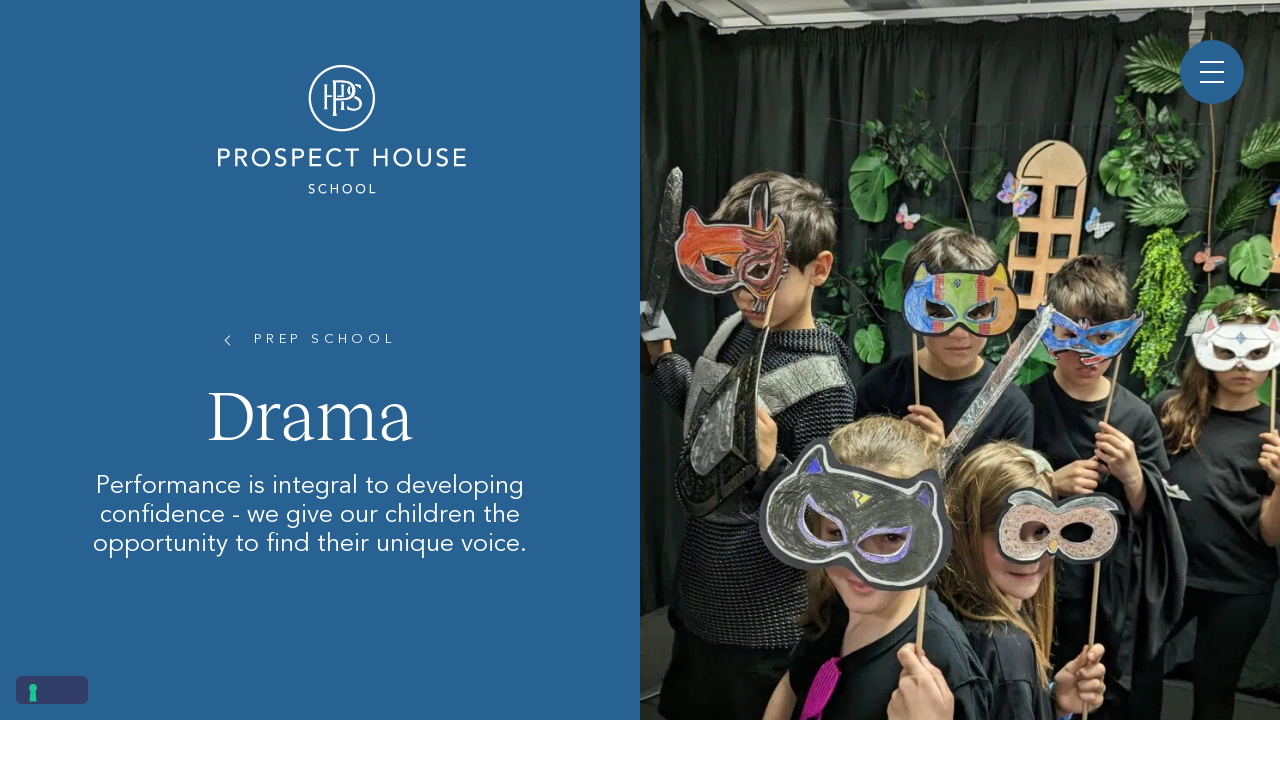

--- FILE ---
content_type: text/html; charset=UTF-8
request_url: https://www.prospecths.org.uk/prep-school/drama/
body_size: 27344
content:
<!DOCTYPE html>
<html lang="en-GB" prefix="og: https://ogp.me/ns#" class="no-js no-svg">
<head><meta charset="UTF-8"><script>if(navigator.userAgent.match(/MSIE|Internet Explorer/i)||navigator.userAgent.match(/Trident\/7\..*?rv:11/i)){var href=document.location.href;if(!href.match(/[?&]nowprocket/)){if(href.indexOf("?")==-1){if(href.indexOf("#")==-1){document.location.href=href+"?nowprocket=1"}else{document.location.href=href.replace("#","?nowprocket=1#")}}else{if(href.indexOf("#")==-1){document.location.href=href+"&nowprocket=1"}else{document.location.href=href.replace("#","&nowprocket=1#")}}}}</script><script>(()=>{class RocketLazyLoadScripts{constructor(){this.v="2.0.4",this.userEvents=["keydown","keyup","mousedown","mouseup","mousemove","mouseover","mouseout","touchmove","touchstart","touchend","touchcancel","wheel","click","dblclick","input"],this.attributeEvents=["onblur","onclick","oncontextmenu","ondblclick","onfocus","onmousedown","onmouseenter","onmouseleave","onmousemove","onmouseout","onmouseover","onmouseup","onmousewheel","onscroll","onsubmit"]}async t(){this.i(),this.o(),/iP(ad|hone)/.test(navigator.userAgent)&&this.h(),this.u(),this.l(this),this.m(),this.k(this),this.p(this),this._(),await Promise.all([this.R(),this.L()]),this.lastBreath=Date.now(),this.S(this),this.P(),this.D(),this.O(),this.M(),await this.C(this.delayedScripts.normal),await this.C(this.delayedScripts.defer),await this.C(this.delayedScripts.async),await this.T(),await this.F(),await this.j(),await this.A(),window.dispatchEvent(new Event("rocket-allScriptsLoaded")),this.everythingLoaded=!0,this.lastTouchEnd&&await new Promise(t=>setTimeout(t,500-Date.now()+this.lastTouchEnd)),this.I(),this.H(),this.U(),this.W()}i(){this.CSPIssue=sessionStorage.getItem("rocketCSPIssue"),document.addEventListener("securitypolicyviolation",t=>{this.CSPIssue||"script-src-elem"!==t.violatedDirective||"data"!==t.blockedURI||(this.CSPIssue=!0,sessionStorage.setItem("rocketCSPIssue",!0))},{isRocket:!0})}o(){window.addEventListener("pageshow",t=>{this.persisted=t.persisted,this.realWindowLoadedFired=!0},{isRocket:!0}),window.addEventListener("pagehide",()=>{this.onFirstUserAction=null},{isRocket:!0})}h(){let t;function e(e){t=e}window.addEventListener("touchstart",e,{isRocket:!0}),window.addEventListener("touchend",function i(o){o.changedTouches[0]&&t.changedTouches[0]&&Math.abs(o.changedTouches[0].pageX-t.changedTouches[0].pageX)<10&&Math.abs(o.changedTouches[0].pageY-t.changedTouches[0].pageY)<10&&o.timeStamp-t.timeStamp<200&&(window.removeEventListener("touchstart",e,{isRocket:!0}),window.removeEventListener("touchend",i,{isRocket:!0}),"INPUT"===o.target.tagName&&"text"===o.target.type||(o.target.dispatchEvent(new TouchEvent("touchend",{target:o.target,bubbles:!0})),o.target.dispatchEvent(new MouseEvent("mouseover",{target:o.target,bubbles:!0})),o.target.dispatchEvent(new PointerEvent("click",{target:o.target,bubbles:!0,cancelable:!0,detail:1,clientX:o.changedTouches[0].clientX,clientY:o.changedTouches[0].clientY})),event.preventDefault()))},{isRocket:!0})}q(t){this.userActionTriggered||("mousemove"!==t.type||this.firstMousemoveIgnored?"keyup"===t.type||"mouseover"===t.type||"mouseout"===t.type||(this.userActionTriggered=!0,this.onFirstUserAction&&this.onFirstUserAction()):this.firstMousemoveIgnored=!0),"click"===t.type&&t.preventDefault(),t.stopPropagation(),t.stopImmediatePropagation(),"touchstart"===this.lastEvent&&"touchend"===t.type&&(this.lastTouchEnd=Date.now()),"click"===t.type&&(this.lastTouchEnd=0),this.lastEvent=t.type,t.composedPath&&t.composedPath()[0].getRootNode()instanceof ShadowRoot&&(t.rocketTarget=t.composedPath()[0]),this.savedUserEvents.push(t)}u(){this.savedUserEvents=[],this.userEventHandler=this.q.bind(this),this.userEvents.forEach(t=>window.addEventListener(t,this.userEventHandler,{passive:!1,isRocket:!0})),document.addEventListener("visibilitychange",this.userEventHandler,{isRocket:!0})}U(){this.userEvents.forEach(t=>window.removeEventListener(t,this.userEventHandler,{passive:!1,isRocket:!0})),document.removeEventListener("visibilitychange",this.userEventHandler,{isRocket:!0}),this.savedUserEvents.forEach(t=>{(t.rocketTarget||t.target).dispatchEvent(new window[t.constructor.name](t.type,t))})}m(){const t="return false",e=Array.from(this.attributeEvents,t=>"data-rocket-"+t),i="["+this.attributeEvents.join("],[")+"]",o="[data-rocket-"+this.attributeEvents.join("],[data-rocket-")+"]",s=(e,i,o)=>{o&&o!==t&&(e.setAttribute("data-rocket-"+i,o),e["rocket"+i]=new Function("event",o),e.setAttribute(i,t))};new MutationObserver(t=>{for(const n of t)"attributes"===n.type&&(n.attributeName.startsWith("data-rocket-")||this.everythingLoaded?n.attributeName.startsWith("data-rocket-")&&this.everythingLoaded&&this.N(n.target,n.attributeName.substring(12)):s(n.target,n.attributeName,n.target.getAttribute(n.attributeName))),"childList"===n.type&&n.addedNodes.forEach(t=>{if(t.nodeType===Node.ELEMENT_NODE)if(this.everythingLoaded)for(const i of[t,...t.querySelectorAll(o)])for(const t of i.getAttributeNames())e.includes(t)&&this.N(i,t.substring(12));else for(const e of[t,...t.querySelectorAll(i)])for(const t of e.getAttributeNames())this.attributeEvents.includes(t)&&s(e,t,e.getAttribute(t))})}).observe(document,{subtree:!0,childList:!0,attributeFilter:[...this.attributeEvents,...e]})}I(){this.attributeEvents.forEach(t=>{document.querySelectorAll("[data-rocket-"+t+"]").forEach(e=>{this.N(e,t)})})}N(t,e){const i=t.getAttribute("data-rocket-"+e);i&&(t.setAttribute(e,i),t.removeAttribute("data-rocket-"+e))}k(t){Object.defineProperty(HTMLElement.prototype,"onclick",{get(){return this.rocketonclick||null},set(e){this.rocketonclick=e,this.setAttribute(t.everythingLoaded?"onclick":"data-rocket-onclick","this.rocketonclick(event)")}})}S(t){function e(e,i){let o=e[i];e[i]=null,Object.defineProperty(e,i,{get:()=>o,set(s){t.everythingLoaded?o=s:e["rocket"+i]=o=s}})}e(document,"onreadystatechange"),e(window,"onload"),e(window,"onpageshow");try{Object.defineProperty(document,"readyState",{get:()=>t.rocketReadyState,set(e){t.rocketReadyState=e},configurable:!0}),document.readyState="loading"}catch(t){console.log("WPRocket DJE readyState conflict, bypassing")}}l(t){this.originalAddEventListener=EventTarget.prototype.addEventListener,this.originalRemoveEventListener=EventTarget.prototype.removeEventListener,this.savedEventListeners=[],EventTarget.prototype.addEventListener=function(e,i,o){o&&o.isRocket||!t.B(e,this)&&!t.userEvents.includes(e)||t.B(e,this)&&!t.userActionTriggered||e.startsWith("rocket-")||t.everythingLoaded?t.originalAddEventListener.call(this,e,i,o):(t.savedEventListeners.push({target:this,remove:!1,type:e,func:i,options:o}),"mouseenter"!==e&&"mouseleave"!==e||t.originalAddEventListener.call(this,e,t.savedUserEvents.push,o))},EventTarget.prototype.removeEventListener=function(e,i,o){o&&o.isRocket||!t.B(e,this)&&!t.userEvents.includes(e)||t.B(e,this)&&!t.userActionTriggered||e.startsWith("rocket-")||t.everythingLoaded?t.originalRemoveEventListener.call(this,e,i,o):t.savedEventListeners.push({target:this,remove:!0,type:e,func:i,options:o})}}J(t,e){this.savedEventListeners=this.savedEventListeners.filter(i=>{let o=i.type,s=i.target||window;return e!==o||t!==s||(this.B(o,s)&&(i.type="rocket-"+o),this.$(i),!1)})}H(){EventTarget.prototype.addEventListener=this.originalAddEventListener,EventTarget.prototype.removeEventListener=this.originalRemoveEventListener,this.savedEventListeners.forEach(t=>this.$(t))}$(t){t.remove?this.originalRemoveEventListener.call(t.target,t.type,t.func,t.options):this.originalAddEventListener.call(t.target,t.type,t.func,t.options)}p(t){let e;function i(e){return t.everythingLoaded?e:e.split(" ").map(t=>"load"===t||t.startsWith("load.")?"rocket-jquery-load":t).join(" ")}function o(o){function s(e){const s=o.fn[e];o.fn[e]=o.fn.init.prototype[e]=function(){return this[0]===window&&t.userActionTriggered&&("string"==typeof arguments[0]||arguments[0]instanceof String?arguments[0]=i(arguments[0]):"object"==typeof arguments[0]&&Object.keys(arguments[0]).forEach(t=>{const e=arguments[0][t];delete arguments[0][t],arguments[0][i(t)]=e})),s.apply(this,arguments),this}}if(o&&o.fn&&!t.allJQueries.includes(o)){const e={DOMContentLoaded:[],"rocket-DOMContentLoaded":[]};for(const t in e)document.addEventListener(t,()=>{e[t].forEach(t=>t())},{isRocket:!0});o.fn.ready=o.fn.init.prototype.ready=function(i){function s(){parseInt(o.fn.jquery)>2?setTimeout(()=>i.bind(document)(o)):i.bind(document)(o)}return"function"==typeof i&&(t.realDomReadyFired?!t.userActionTriggered||t.fauxDomReadyFired?s():e["rocket-DOMContentLoaded"].push(s):e.DOMContentLoaded.push(s)),o([])},s("on"),s("one"),s("off"),t.allJQueries.push(o)}e=o}t.allJQueries=[],o(window.jQuery),Object.defineProperty(window,"jQuery",{get:()=>e,set(t){o(t)}})}P(){const t=new Map;document.write=document.writeln=function(e){const i=document.currentScript,o=document.createRange(),s=i.parentElement;let n=t.get(i);void 0===n&&(n=i.nextSibling,t.set(i,n));const c=document.createDocumentFragment();o.setStart(c,0),c.appendChild(o.createContextualFragment(e)),s.insertBefore(c,n)}}async R(){return new Promise(t=>{this.userActionTriggered?t():this.onFirstUserAction=t})}async L(){return new Promise(t=>{document.addEventListener("DOMContentLoaded",()=>{this.realDomReadyFired=!0,t()},{isRocket:!0})})}async j(){return this.realWindowLoadedFired?Promise.resolve():new Promise(t=>{window.addEventListener("load",t,{isRocket:!0})})}M(){this.pendingScripts=[];this.scriptsMutationObserver=new MutationObserver(t=>{for(const e of t)e.addedNodes.forEach(t=>{"SCRIPT"!==t.tagName||t.noModule||t.isWPRocket||this.pendingScripts.push({script:t,promise:new Promise(e=>{const i=()=>{const i=this.pendingScripts.findIndex(e=>e.script===t);i>=0&&this.pendingScripts.splice(i,1),e()};t.addEventListener("load",i,{isRocket:!0}),t.addEventListener("error",i,{isRocket:!0}),setTimeout(i,1e3)})})})}),this.scriptsMutationObserver.observe(document,{childList:!0,subtree:!0})}async F(){await this.X(),this.pendingScripts.length?(await this.pendingScripts[0].promise,await this.F()):this.scriptsMutationObserver.disconnect()}D(){this.delayedScripts={normal:[],async:[],defer:[]},document.querySelectorAll("script[type$=rocketlazyloadscript]").forEach(t=>{t.hasAttribute("data-rocket-src")?t.hasAttribute("async")&&!1!==t.async?this.delayedScripts.async.push(t):t.hasAttribute("defer")&&!1!==t.defer||"module"===t.getAttribute("data-rocket-type")?this.delayedScripts.defer.push(t):this.delayedScripts.normal.push(t):this.delayedScripts.normal.push(t)})}async _(){await this.L();let t=[];document.querySelectorAll("script[type$=rocketlazyloadscript][data-rocket-src]").forEach(e=>{let i=e.getAttribute("data-rocket-src");if(i&&!i.startsWith("data:")){i.startsWith("//")&&(i=location.protocol+i);try{const o=new URL(i).origin;o!==location.origin&&t.push({src:o,crossOrigin:e.crossOrigin||"module"===e.getAttribute("data-rocket-type")})}catch(t){}}}),t=[...new Map(t.map(t=>[JSON.stringify(t),t])).values()],this.Y(t,"preconnect")}async G(t){if(await this.K(),!0!==t.noModule||!("noModule"in HTMLScriptElement.prototype))return new Promise(e=>{let i;function o(){(i||t).setAttribute("data-rocket-status","executed"),e()}try{if(navigator.userAgent.includes("Firefox/")||""===navigator.vendor||this.CSPIssue)i=document.createElement("script"),[...t.attributes].forEach(t=>{let e=t.nodeName;"type"!==e&&("data-rocket-type"===e&&(e="type"),"data-rocket-src"===e&&(e="src"),i.setAttribute(e,t.nodeValue))}),t.text&&(i.text=t.text),t.nonce&&(i.nonce=t.nonce),i.hasAttribute("src")?(i.addEventListener("load",o,{isRocket:!0}),i.addEventListener("error",()=>{i.setAttribute("data-rocket-status","failed-network"),e()},{isRocket:!0}),setTimeout(()=>{i.isConnected||e()},1)):(i.text=t.text,o()),i.isWPRocket=!0,t.parentNode.replaceChild(i,t);else{const i=t.getAttribute("data-rocket-type"),s=t.getAttribute("data-rocket-src");i?(t.type=i,t.removeAttribute("data-rocket-type")):t.removeAttribute("type"),t.addEventListener("load",o,{isRocket:!0}),t.addEventListener("error",i=>{this.CSPIssue&&i.target.src.startsWith("data:")?(console.log("WPRocket: CSP fallback activated"),t.removeAttribute("src"),this.G(t).then(e)):(t.setAttribute("data-rocket-status","failed-network"),e())},{isRocket:!0}),s?(t.fetchPriority="high",t.removeAttribute("data-rocket-src"),t.src=s):t.src="data:text/javascript;base64,"+window.btoa(unescape(encodeURIComponent(t.text)))}}catch(i){t.setAttribute("data-rocket-status","failed-transform"),e()}});t.setAttribute("data-rocket-status","skipped")}async C(t){const e=t.shift();return e?(e.isConnected&&await this.G(e),this.C(t)):Promise.resolve()}O(){this.Y([...this.delayedScripts.normal,...this.delayedScripts.defer,...this.delayedScripts.async],"preload")}Y(t,e){this.trash=this.trash||[];let i=!0;var o=document.createDocumentFragment();t.forEach(t=>{const s=t.getAttribute&&t.getAttribute("data-rocket-src")||t.src;if(s&&!s.startsWith("data:")){const n=document.createElement("link");n.href=s,n.rel=e,"preconnect"!==e&&(n.as="script",n.fetchPriority=i?"high":"low"),t.getAttribute&&"module"===t.getAttribute("data-rocket-type")&&(n.crossOrigin=!0),t.crossOrigin&&(n.crossOrigin=t.crossOrigin),t.integrity&&(n.integrity=t.integrity),t.nonce&&(n.nonce=t.nonce),o.appendChild(n),this.trash.push(n),i=!1}}),document.head.appendChild(o)}W(){this.trash.forEach(t=>t.remove())}async T(){try{document.readyState="interactive"}catch(t){}this.fauxDomReadyFired=!0;try{await this.K(),this.J(document,"readystatechange"),document.dispatchEvent(new Event("rocket-readystatechange")),await this.K(),document.rocketonreadystatechange&&document.rocketonreadystatechange(),await this.K(),this.J(document,"DOMContentLoaded"),document.dispatchEvent(new Event("rocket-DOMContentLoaded")),await this.K(),this.J(window,"DOMContentLoaded"),window.dispatchEvent(new Event("rocket-DOMContentLoaded"))}catch(t){console.error(t)}}async A(){try{document.readyState="complete"}catch(t){}try{await this.K(),this.J(document,"readystatechange"),document.dispatchEvent(new Event("rocket-readystatechange")),await this.K(),document.rocketonreadystatechange&&document.rocketonreadystatechange(),await this.K(),this.J(window,"load"),window.dispatchEvent(new Event("rocket-load")),await this.K(),window.rocketonload&&window.rocketonload(),await this.K(),this.allJQueries.forEach(t=>t(window).trigger("rocket-jquery-load")),await this.K(),this.J(window,"pageshow");const t=new Event("rocket-pageshow");t.persisted=this.persisted,window.dispatchEvent(t),await this.K(),window.rocketonpageshow&&window.rocketonpageshow({persisted:this.persisted})}catch(t){console.error(t)}}async K(){Date.now()-this.lastBreath>45&&(await this.X(),this.lastBreath=Date.now())}async X(){return document.hidden?new Promise(t=>setTimeout(t)):new Promise(t=>requestAnimationFrame(t))}B(t,e){return e===document&&"readystatechange"===t||(e===document&&"DOMContentLoaded"===t||(e===window&&"DOMContentLoaded"===t||(e===window&&"load"===t||e===window&&"pageshow"===t)))}static run(){(new RocketLazyLoadScripts).t()}}RocketLazyLoadScripts.run()})();</script>

	
	<!-- Google tag (gtag.js) -->
<script type="rocketlazyloadscript" async data-rocket-src="https://www.googletagmanager.com/gtag/js?id=G-QNQRFE8FKJ"></script>
<script type="rocketlazyloadscript">
  window.dataLayer = window.dataLayer || [];
  function gtag(){dataLayer.push(arguments);}
  gtag('js', new Date());

  gtag('config', 'G-QNQRFE8FKJ');
</script>	
	
	
	
	<meta name="viewport" content="width=device-width, initial-scale=1">
	<meta http-equiv="X-UA-Compatible" content="IE=edge" />
	<link href="https://www.prospecths.org.uk/wp-content/themes/schoolcms/images/favicon.png" rel="shortcut icon">
	<link rel="profile" href="http://gmpg.org/xfn/11">
<title>Prospect House | Drama | Independent School, London | Prospect House</title>
<link data-rocket-prefetch href="https://cs.iubenda.com" rel="dns-prefetch">
<link data-rocket-prefetch href="https://cdn.iubenda.com" rel="dns-prefetch">
<link data-rocket-prefetch href="https://fonts.googleapis.com" rel="dns-prefetch">
<link data-rocket-prefetch href="https://acsbapp.com" rel="dns-prefetch">
<link data-rocket-preload as="style" href="https://fonts.googleapis.com/css?family=Open%20Sans%3A300italic%2C400italic%2C600italic%2C300%2C400%2C600&#038;subset=latin%2Clatin-ext&#038;display=swap" rel="preload">
<link href="https://fonts.googleapis.com/css?family=Open%20Sans%3A300italic%2C400italic%2C600italic%2C300%2C400%2C600&#038;subset=latin%2Clatin-ext&#038;display=swap" media="print" onload="this.media=&#039;all&#039;" rel="stylesheet">
<noscript data-wpr-hosted-gf-parameters=""><link rel="stylesheet" href="https://fonts.googleapis.com/css?family=Open%20Sans%3A300italic%2C400italic%2C600italic%2C300%2C400%2C600&#038;subset=latin%2Clatin-ext&#038;display=swap"></noscript><link rel="preload" data-rocket-preload as="image" href="https://www.prospecths.org.uk/wp-content/uploads/2024/03/much-ado-768x1024.jpg" imagesrcset="https://www.prospecths.org.uk/wp-content/uploads/2024/03/much-ado-768x1024.jpg 768w, https://www.prospecths.org.uk/wp-content/uploads/2024/03/much-ado-225x300.jpg 225w, https://www.prospecths.org.uk/wp-content/uploads/2024/03/much-ado-1152x1536.jpg 1152w, https://www.prospecths.org.uk/wp-content/uploads/2024/03/much-ado-scaled.jpg 1536w" imagesizes="(max-width: 768px) 100vw, 768px" fetchpriority="high">
	

				<script type="text/javascript" class="_iub_cs_skip">
				var _iub = _iub || {};
				_iub.csConfiguration = _iub.csConfiguration || {};
				_iub.csConfiguration.siteId = "3080873";
				_iub.csConfiguration.cookiePolicyId = "76475312";
							</script>
			<script type="rocketlazyloadscript" data-minify="1" class="_iub_cs_skip" data-rocket-src="https://www.prospecths.org.uk/wp-content/cache/min/1/autoblocking/3080873.js?ver=1758552898" fetchpriority="low" data-rocket-defer defer></script>
			
<!-- Search Engine Optimization by Rank Math PRO - https://rankmath.com/ -->
<title>Drama | Independent School, London | Prospect House</title>
<meta name="description" content="Performance is integral to developing childrens’ confidence; giving them the opportunity to find their unique voice."/>
<meta name="robots" content="follow, index, max-snippet:-1, max-video-preview:-1, max-image-preview:large"/>
<link rel="canonical" href="https://www.prospecths.org.uk/prep-school/drama/" />
<meta property="og:locale" content="en_GB" />
<meta property="og:type" content="article" />
<meta property="og:title" content="Drama | Independent School, London | Prospect House" />
<meta property="og:description" content="Performance is integral to developing childrens’ confidence; giving them the opportunity to find their unique voice." />
<meta property="og:url" content="https://www.prospecths.org.uk/prep-school/drama/" />
<meta property="og:site_name" content="Prospect House School" />
<meta property="article:publisher" content="https://www.facebook.com/profile.php?id=100070625569540" />
<meta property="og:updated_time" content="2024-07-26T10:37:45+01:00" />
<meta property="og:image" content="https://www.prospecths.org.uk/wp-content/uploads/2025/02/computing-from-above-1024x768.jpg" />
<meta property="og:image:secure_url" content="https://www.prospecths.org.uk/wp-content/uploads/2025/02/computing-from-above-1024x768.jpg" />
<meta property="og:image:width" content="1024" />
<meta property="og:image:height" content="768" />
<meta property="og:image:alt" content="Drama" />
<meta property="og:image:type" content="image/jpeg" />
<meta property="article:published_time" content="2023-03-02T17:39:06+00:00" />
<meta property="article:modified_time" content="2024-07-26T10:37:45+01:00" />
<meta name="twitter:card" content="summary_large_image" />
<meta name="twitter:title" content="Drama | Independent School, London | Prospect House" />
<meta name="twitter:description" content="Performance is integral to developing childrens’ confidence; giving them the opportunity to find their unique voice." />
<meta name="twitter:image" content="https://www.prospecths.org.uk/wp-content/uploads/2025/02/computing-from-above-1024x768.jpg" />
<meta name="twitter:label1" content="Time to read" />
<meta name="twitter:data1" content="Less than a minute" />
<script type="application/ld+json" class="rank-math-schema-pro">{"@context":"https://schema.org","@graph":[{"@type":"Place","@id":"https://www.prospecths.org.uk/#place","address":{"@type":"PostalAddress","streetAddress":"75 Putney Hill","addressLocality":"London","postalCode":"sw153nt","addressCountry":"GB"}},{"@type":["School","Organization"],"@id":"https://www.prospecths.org.uk/#organization","name":"Prospect House School","url":"https://www.prospecths.org.uk","sameAs":["https://www.facebook.com/profile.php?id=100070625569540","https://www.instagram.com/prospect_house_school/?hl=en","https://x.com/prospecths"],"email":"info@prospecths.org.uk","address":{"@type":"PostalAddress","streetAddress":"75 Putney Hill","addressLocality":"London","postalCode":"sw153nt","addressCountry":"GB"},"logo":{"@type":"ImageObject","@id":"https://www.prospecths.org.uk/#logo","url":"https://www.prospecths.org.uk/wp-content/uploads/2025/08/Prospect-House-School-Full-logo-scaled.png","contentUrl":"https://www.prospecths.org.uk/wp-content/uploads/2025/08/Prospect-House-School-Full-logo-scaled.png","caption":"Prospect House School","inLanguage":"en-GB","width":"2048","height":"1112"},"contactPoint":[{"@type":"ContactPoint","telephone":"+442087800456","contactType":"customer support"}],"description":"We are a leading co-ed independent prep school with a village feel, overlooking Putney Heath in south-west London. ","legalName":"Prospect House School","location":{"@id":"https://www.prospecths.org.uk/#place"}},{"@type":"WebSite","@id":"https://www.prospecths.org.uk/#website","url":"https://www.prospecths.org.uk","name":"Prospect House School","alternateName":"Prospect House","publisher":{"@id":"https://www.prospecths.org.uk/#organization"},"inLanguage":"en-GB"},{"@type":"ImageObject","@id":"https://www.prospecths.org.uk/wp-content/uploads/2025/02/computing-from-above-scaled.jpg","url":"https://www.prospecths.org.uk/wp-content/uploads/2025/02/computing-from-above-scaled.jpg","width":"2048","height":"1536","inLanguage":"en-GB"},{"@type":"WebPage","@id":"https://www.prospecths.org.uk/prep-school/drama/#webpage","url":"https://www.prospecths.org.uk/prep-school/drama/","name":"Drama | Independent School, London | Prospect House","datePublished":"2023-03-02T17:39:06+00:00","dateModified":"2024-07-26T10:37:45+01:00","isPartOf":{"@id":"https://www.prospecths.org.uk/#website"},"primaryImageOfPage":{"@id":"https://www.prospecths.org.uk/wp-content/uploads/2025/02/computing-from-above-scaled.jpg"},"inLanguage":"en-GB"},{"@type":"Person","@id":"https://www.prospecths.org.uk/prep-school/drama/#author","name":"Innermedia Ltd","image":{"@type":"ImageObject","@id":"https://secure.gravatar.com/avatar/83cf248348086046004c00735b57241ce24d0d3c9904f65b7fa53b817ec371d1?s=96&amp;d=mm&amp;r=g","url":"https://secure.gravatar.com/avatar/83cf248348086046004c00735b57241ce24d0d3c9904f65b7fa53b817ec371d1?s=96&amp;d=mm&amp;r=g","caption":"Innermedia Ltd","inLanguage":"en-GB"},"sameAs":["https://www.prospecths.org.uk"],"worksFor":{"@id":"https://www.prospecths.org.uk/#organization"}},{"@type":"Article","headline":"Drama | Independent School, London | Prospect House","datePublished":"2023-03-02T17:39:06+00:00","dateModified":"2024-07-26T10:37:45+01:00","author":{"@id":"https://www.prospecths.org.uk/prep-school/drama/#author","name":"Innermedia Ltd"},"publisher":{"@id":"https://www.prospecths.org.uk/#organization"},"description":"Performance is integral to developing childrens\u2019 confidence; giving them the opportunity to find their unique voice.","name":"Drama | Independent School, London | Prospect House","@id":"https://www.prospecths.org.uk/prep-school/drama/#richSnippet","isPartOf":{"@id":"https://www.prospecths.org.uk/prep-school/drama/#webpage"},"image":{"@id":"https://www.prospecths.org.uk/wp-content/uploads/2025/02/computing-from-above-scaled.jpg"},"inLanguage":"en-GB","mainEntityOfPage":{"@id":"https://www.prospecths.org.uk/prep-school/drama/#webpage"}}]}</script>
<!-- /Rank Math WordPress SEO plugin -->

<link rel='dns-prefetch' href='//cdn.iubenda.com' />
<link href='https://fonts.gstatic.com' crossorigin rel='preconnect' />
<link rel="alternate" title="oEmbed (JSON)" type="application/json+oembed" href="https://www.prospecths.org.uk/wp-json/oembed/1.0/embed?url=https%3A%2F%2Fwww.prospecths.org.uk%2Fprep-school%2Fdrama%2F" />
<link rel="alternate" title="oEmbed (XML)" type="text/xml+oembed" href="https://www.prospecths.org.uk/wp-json/oembed/1.0/embed?url=https%3A%2F%2Fwww.prospecths.org.uk%2Fprep-school%2Fdrama%2F&#038;format=xml" />
<style id='wp-img-auto-sizes-contain-inline-css' type='text/css'>
img:is([sizes=auto i],[sizes^="auto," i]){contain-intrinsic-size:3000px 1500px}
/*# sourceURL=wp-img-auto-sizes-contain-inline-css */
</style>
<style id='wp-emoji-styles-inline-css' type='text/css'>

	img.wp-smiley, img.emoji {
		display: inline !important;
		border: none !important;
		box-shadow: none !important;
		height: 1em !important;
		width: 1em !important;
		margin: 0 0.07em !important;
		vertical-align: -0.1em !important;
		background: none !important;
		padding: 0 !important;
	}
/*# sourceURL=wp-emoji-styles-inline-css */
</style>
<style id='wp-block-library-inline-css' type='text/css'>
:root{--wp-block-synced-color:#7a00df;--wp-block-synced-color--rgb:122,0,223;--wp-bound-block-color:var(--wp-block-synced-color);--wp-editor-canvas-background:#ddd;--wp-admin-theme-color:#007cba;--wp-admin-theme-color--rgb:0,124,186;--wp-admin-theme-color-darker-10:#006ba1;--wp-admin-theme-color-darker-10--rgb:0,107,160.5;--wp-admin-theme-color-darker-20:#005a87;--wp-admin-theme-color-darker-20--rgb:0,90,135;--wp-admin-border-width-focus:2px}@media (min-resolution:192dpi){:root{--wp-admin-border-width-focus:1.5px}}.wp-element-button{cursor:pointer}:root .has-very-light-gray-background-color{background-color:#eee}:root .has-very-dark-gray-background-color{background-color:#313131}:root .has-very-light-gray-color{color:#eee}:root .has-very-dark-gray-color{color:#313131}:root .has-vivid-green-cyan-to-vivid-cyan-blue-gradient-background{background:linear-gradient(135deg,#00d084,#0693e3)}:root .has-purple-crush-gradient-background{background:linear-gradient(135deg,#34e2e4,#4721fb 50%,#ab1dfe)}:root .has-hazy-dawn-gradient-background{background:linear-gradient(135deg,#faaca8,#dad0ec)}:root .has-subdued-olive-gradient-background{background:linear-gradient(135deg,#fafae1,#67a671)}:root .has-atomic-cream-gradient-background{background:linear-gradient(135deg,#fdd79a,#004a59)}:root .has-nightshade-gradient-background{background:linear-gradient(135deg,#330968,#31cdcf)}:root .has-midnight-gradient-background{background:linear-gradient(135deg,#020381,#2874fc)}:root{--wp--preset--font-size--normal:16px;--wp--preset--font-size--huge:42px}.has-regular-font-size{font-size:1em}.has-larger-font-size{font-size:2.625em}.has-normal-font-size{font-size:var(--wp--preset--font-size--normal)}.has-huge-font-size{font-size:var(--wp--preset--font-size--huge)}.has-text-align-center{text-align:center}.has-text-align-left{text-align:left}.has-text-align-right{text-align:right}.has-fit-text{white-space:nowrap!important}#end-resizable-editor-section{display:none}.aligncenter{clear:both}.items-justified-left{justify-content:flex-start}.items-justified-center{justify-content:center}.items-justified-right{justify-content:flex-end}.items-justified-space-between{justify-content:space-between}.screen-reader-text{border:0;clip-path:inset(50%);height:1px;margin:-1px;overflow:hidden;padding:0;position:absolute;width:1px;word-wrap:normal!important}.screen-reader-text:focus{background-color:#ddd;clip-path:none;color:#444;display:block;font-size:1em;height:auto;left:5px;line-height:normal;padding:15px 23px 14px;text-decoration:none;top:5px;width:auto;z-index:100000}html :where(.has-border-color){border-style:solid}html :where([style*=border-top-color]){border-top-style:solid}html :where([style*=border-right-color]){border-right-style:solid}html :where([style*=border-bottom-color]){border-bottom-style:solid}html :where([style*=border-left-color]){border-left-style:solid}html :where([style*=border-width]){border-style:solid}html :where([style*=border-top-width]){border-top-style:solid}html :where([style*=border-right-width]){border-right-style:solid}html :where([style*=border-bottom-width]){border-bottom-style:solid}html :where([style*=border-left-width]){border-left-style:solid}html :where(img[class*=wp-image-]){height:auto;max-width:100%}:where(figure){margin:0 0 1em}html :where(.is-position-sticky){--wp-admin--admin-bar--position-offset:var(--wp-admin--admin-bar--height,0px)}@media screen and (max-width:600px){html :where(.is-position-sticky){--wp-admin--admin-bar--position-offset:0px}}

/*# sourceURL=wp-block-library-inline-css */
</style><style id='global-styles-inline-css' type='text/css'>
:root{--wp--preset--aspect-ratio--square: 1;--wp--preset--aspect-ratio--4-3: 4/3;--wp--preset--aspect-ratio--3-4: 3/4;--wp--preset--aspect-ratio--3-2: 3/2;--wp--preset--aspect-ratio--2-3: 2/3;--wp--preset--aspect-ratio--16-9: 16/9;--wp--preset--aspect-ratio--9-16: 9/16;--wp--preset--color--black: #000000;--wp--preset--color--cyan-bluish-gray: #abb8c3;--wp--preset--color--white: #ffffff;--wp--preset--color--pale-pink: #f78da7;--wp--preset--color--vivid-red: #cf2e2e;--wp--preset--color--luminous-vivid-orange: #ff6900;--wp--preset--color--luminous-vivid-amber: #fcb900;--wp--preset--color--light-green-cyan: #7bdcb5;--wp--preset--color--vivid-green-cyan: #00d084;--wp--preset--color--pale-cyan-blue: #8ed1fc;--wp--preset--color--vivid-cyan-blue: #0693e3;--wp--preset--color--vivid-purple: #9b51e0;--wp--preset--gradient--vivid-cyan-blue-to-vivid-purple: linear-gradient(135deg,rgb(6,147,227) 0%,rgb(155,81,224) 100%);--wp--preset--gradient--light-green-cyan-to-vivid-green-cyan: linear-gradient(135deg,rgb(122,220,180) 0%,rgb(0,208,130) 100%);--wp--preset--gradient--luminous-vivid-amber-to-luminous-vivid-orange: linear-gradient(135deg,rgb(252,185,0) 0%,rgb(255,105,0) 100%);--wp--preset--gradient--luminous-vivid-orange-to-vivid-red: linear-gradient(135deg,rgb(255,105,0) 0%,rgb(207,46,46) 100%);--wp--preset--gradient--very-light-gray-to-cyan-bluish-gray: linear-gradient(135deg,rgb(238,238,238) 0%,rgb(169,184,195) 100%);--wp--preset--gradient--cool-to-warm-spectrum: linear-gradient(135deg,rgb(74,234,220) 0%,rgb(151,120,209) 20%,rgb(207,42,186) 40%,rgb(238,44,130) 60%,rgb(251,105,98) 80%,rgb(254,248,76) 100%);--wp--preset--gradient--blush-light-purple: linear-gradient(135deg,rgb(255,206,236) 0%,rgb(152,150,240) 100%);--wp--preset--gradient--blush-bordeaux: linear-gradient(135deg,rgb(254,205,165) 0%,rgb(254,45,45) 50%,rgb(107,0,62) 100%);--wp--preset--gradient--luminous-dusk: linear-gradient(135deg,rgb(255,203,112) 0%,rgb(199,81,192) 50%,rgb(65,88,208) 100%);--wp--preset--gradient--pale-ocean: linear-gradient(135deg,rgb(255,245,203) 0%,rgb(182,227,212) 50%,rgb(51,167,181) 100%);--wp--preset--gradient--electric-grass: linear-gradient(135deg,rgb(202,248,128) 0%,rgb(113,206,126) 100%);--wp--preset--gradient--midnight: linear-gradient(135deg,rgb(2,3,129) 0%,rgb(40,116,252) 100%);--wp--preset--font-size--small: 13px;--wp--preset--font-size--medium: 20px;--wp--preset--font-size--large: 36px;--wp--preset--font-size--x-large: 42px;--wp--preset--spacing--20: 0.44rem;--wp--preset--spacing--30: 0.67rem;--wp--preset--spacing--40: 1rem;--wp--preset--spacing--50: 1.5rem;--wp--preset--spacing--60: 2.25rem;--wp--preset--spacing--70: 3.38rem;--wp--preset--spacing--80: 5.06rem;--wp--preset--shadow--natural: 6px 6px 9px rgba(0, 0, 0, 0.2);--wp--preset--shadow--deep: 12px 12px 50px rgba(0, 0, 0, 0.4);--wp--preset--shadow--sharp: 6px 6px 0px rgba(0, 0, 0, 0.2);--wp--preset--shadow--outlined: 6px 6px 0px -3px rgb(255, 255, 255), 6px 6px rgb(0, 0, 0);--wp--preset--shadow--crisp: 6px 6px 0px rgb(0, 0, 0);}:where(.is-layout-flex){gap: 0.5em;}:where(.is-layout-grid){gap: 0.5em;}body .is-layout-flex{display: flex;}.is-layout-flex{flex-wrap: wrap;align-items: center;}.is-layout-flex > :is(*, div){margin: 0;}body .is-layout-grid{display: grid;}.is-layout-grid > :is(*, div){margin: 0;}:where(.wp-block-columns.is-layout-flex){gap: 2em;}:where(.wp-block-columns.is-layout-grid){gap: 2em;}:where(.wp-block-post-template.is-layout-flex){gap: 1.25em;}:where(.wp-block-post-template.is-layout-grid){gap: 1.25em;}.has-black-color{color: var(--wp--preset--color--black) !important;}.has-cyan-bluish-gray-color{color: var(--wp--preset--color--cyan-bluish-gray) !important;}.has-white-color{color: var(--wp--preset--color--white) !important;}.has-pale-pink-color{color: var(--wp--preset--color--pale-pink) !important;}.has-vivid-red-color{color: var(--wp--preset--color--vivid-red) !important;}.has-luminous-vivid-orange-color{color: var(--wp--preset--color--luminous-vivid-orange) !important;}.has-luminous-vivid-amber-color{color: var(--wp--preset--color--luminous-vivid-amber) !important;}.has-light-green-cyan-color{color: var(--wp--preset--color--light-green-cyan) !important;}.has-vivid-green-cyan-color{color: var(--wp--preset--color--vivid-green-cyan) !important;}.has-pale-cyan-blue-color{color: var(--wp--preset--color--pale-cyan-blue) !important;}.has-vivid-cyan-blue-color{color: var(--wp--preset--color--vivid-cyan-blue) !important;}.has-vivid-purple-color{color: var(--wp--preset--color--vivid-purple) !important;}.has-black-background-color{background-color: var(--wp--preset--color--black) !important;}.has-cyan-bluish-gray-background-color{background-color: var(--wp--preset--color--cyan-bluish-gray) !important;}.has-white-background-color{background-color: var(--wp--preset--color--white) !important;}.has-pale-pink-background-color{background-color: var(--wp--preset--color--pale-pink) !important;}.has-vivid-red-background-color{background-color: var(--wp--preset--color--vivid-red) !important;}.has-luminous-vivid-orange-background-color{background-color: var(--wp--preset--color--luminous-vivid-orange) !important;}.has-luminous-vivid-amber-background-color{background-color: var(--wp--preset--color--luminous-vivid-amber) !important;}.has-light-green-cyan-background-color{background-color: var(--wp--preset--color--light-green-cyan) !important;}.has-vivid-green-cyan-background-color{background-color: var(--wp--preset--color--vivid-green-cyan) !important;}.has-pale-cyan-blue-background-color{background-color: var(--wp--preset--color--pale-cyan-blue) !important;}.has-vivid-cyan-blue-background-color{background-color: var(--wp--preset--color--vivid-cyan-blue) !important;}.has-vivid-purple-background-color{background-color: var(--wp--preset--color--vivid-purple) !important;}.has-black-border-color{border-color: var(--wp--preset--color--black) !important;}.has-cyan-bluish-gray-border-color{border-color: var(--wp--preset--color--cyan-bluish-gray) !important;}.has-white-border-color{border-color: var(--wp--preset--color--white) !important;}.has-pale-pink-border-color{border-color: var(--wp--preset--color--pale-pink) !important;}.has-vivid-red-border-color{border-color: var(--wp--preset--color--vivid-red) !important;}.has-luminous-vivid-orange-border-color{border-color: var(--wp--preset--color--luminous-vivid-orange) !important;}.has-luminous-vivid-amber-border-color{border-color: var(--wp--preset--color--luminous-vivid-amber) !important;}.has-light-green-cyan-border-color{border-color: var(--wp--preset--color--light-green-cyan) !important;}.has-vivid-green-cyan-border-color{border-color: var(--wp--preset--color--vivid-green-cyan) !important;}.has-pale-cyan-blue-border-color{border-color: var(--wp--preset--color--pale-cyan-blue) !important;}.has-vivid-cyan-blue-border-color{border-color: var(--wp--preset--color--vivid-cyan-blue) !important;}.has-vivid-purple-border-color{border-color: var(--wp--preset--color--vivid-purple) !important;}.has-vivid-cyan-blue-to-vivid-purple-gradient-background{background: var(--wp--preset--gradient--vivid-cyan-blue-to-vivid-purple) !important;}.has-light-green-cyan-to-vivid-green-cyan-gradient-background{background: var(--wp--preset--gradient--light-green-cyan-to-vivid-green-cyan) !important;}.has-luminous-vivid-amber-to-luminous-vivid-orange-gradient-background{background: var(--wp--preset--gradient--luminous-vivid-amber-to-luminous-vivid-orange) !important;}.has-luminous-vivid-orange-to-vivid-red-gradient-background{background: var(--wp--preset--gradient--luminous-vivid-orange-to-vivid-red) !important;}.has-very-light-gray-to-cyan-bluish-gray-gradient-background{background: var(--wp--preset--gradient--very-light-gray-to-cyan-bluish-gray) !important;}.has-cool-to-warm-spectrum-gradient-background{background: var(--wp--preset--gradient--cool-to-warm-spectrum) !important;}.has-blush-light-purple-gradient-background{background: var(--wp--preset--gradient--blush-light-purple) !important;}.has-blush-bordeaux-gradient-background{background: var(--wp--preset--gradient--blush-bordeaux) !important;}.has-luminous-dusk-gradient-background{background: var(--wp--preset--gradient--luminous-dusk) !important;}.has-pale-ocean-gradient-background{background: var(--wp--preset--gradient--pale-ocean) !important;}.has-electric-grass-gradient-background{background: var(--wp--preset--gradient--electric-grass) !important;}.has-midnight-gradient-background{background: var(--wp--preset--gradient--midnight) !important;}.has-small-font-size{font-size: var(--wp--preset--font-size--small) !important;}.has-medium-font-size{font-size: var(--wp--preset--font-size--medium) !important;}.has-large-font-size{font-size: var(--wp--preset--font-size--large) !important;}.has-x-large-font-size{font-size: var(--wp--preset--font-size--x-large) !important;}
/*# sourceURL=global-styles-inline-css */
</style>

<style id='classic-theme-styles-inline-css' type='text/css'>
/*! This file is auto-generated */
.wp-block-button__link{color:#fff;background-color:#32373c;border-radius:9999px;box-shadow:none;text-decoration:none;padding:calc(.667em + 2px) calc(1.333em + 2px);font-size:1.125em}.wp-block-file__button{background:#32373c;color:#fff;text-decoration:none}
/*# sourceURL=/wp-includes/css/classic-themes.min.css */
</style>
<link data-minify="1" rel='stylesheet' id='wpmf-gallery-popup-style-css' href='https://www.prospecths.org.uk/wp-content/cache/min/1/wp-content/plugins/wp-media-folder/assets/css/display-gallery/magnific-popup.css?ver=1768437063' type='text/css' media='all' />
<link data-minify="1" rel='stylesheet' id='innermedia_vis_style-css' href='https://www.prospecths.org.uk/wp-content/cache/min/1/wp-content/plugins/innermedia-high-vis/styles/high-vis.css?ver=1758552898' type='text/css' media='all' />
<link data-minify="1" rel='stylesheet' id='innermedia_print_style-css' href='https://www.prospecths.org.uk/wp-content/cache/min/1/wp-content/plugins/innermedia-high-vis/styles/printer.css?ver=1758552898' type='text/css' media='all' />
<link rel='stylesheet' id='bootstrap-style-css' href='https://www.prospecths.org.uk/wp-content/themes/schoolcms/css/bootstrap/bootstrap.min.css?ver=5.1.3' type='text/css' media='all' />
<link data-minify="1" rel='stylesheet' id='fontawesome-css' href='https://www.prospecths.org.uk/wp-content/cache/min/1/wp-content/themes/schoolcms/fonts/fontawesome/css/all.min.css?ver=1758552898' type='text/css' media='all' />
<link rel='stylesheet' id='owl-style-css' href='https://www.prospecths.org.uk/wp-content/themes/schoolcms/css/owl.carousel.min.css?ver=2.3.4' type='text/css' media='all' />
<link data-minify="1" rel='stylesheet' id='sc-style-css' href='https://www.prospecths.org.uk/wp-content/cache/min/1/wp-content/themes/schoolcms/style.css?ver=1758552898' type='text/css' media='all' />
<link data-minify="1" rel='stylesheet' id='disabled-source-and-content-protection-css-css' href='https://www.prospecths.org.uk/wp-content/cache/min/1/wp-content/plugins/disabled-source-disabled-right-click-and-content-protection/includes/assets/css/style.css?ver=1758552898' type='text/css' media='all' />

<script  type="text/javascript" class=" _iub_cs_skip" type="text/javascript" id="iubenda-head-inline-scripts-0">
/* <![CDATA[ */

var _iub = _iub || [];
_iub.csConfiguration = {"askConsentAtCookiePolicyUpdate":true,"countryDetection":true,"enableLgpd":true,"enableUspr":true,"floatingPreferencesButtonDisplay":"bottom-left","lang":"en-GB","perPurposeConsent":true,"purposes":"1,2,3,4,5","siteId":3080873,"promptToAcceptOnBlockedElements": true,"whitelabel":false,"cookiePolicyId":76475312,"banner":{"acceptButtonColor":"#276292","acceptButtonDisplay":true,"backgroundColor":"#FFFFFF","closeButtonDisplay":false,"customizeButtonColor":"#333E68","customizeButtonDisplay":true,"explicitWithdrawal":true,"listPurposes":true,"logo":null,"linksColor":"#000000","position":"float-bottom-center","rejectButtonColor":"#333E68","rejectButtonDisplay":true,"showPurposesToggles":true,"textColor":"#000000"}};

//# sourceURL=iubenda-head-inline-scripts-0
/* ]]> */
</script>
<script type="rocketlazyloadscript" data-minify="1"  data-rocket-type="text/javascript" class=" _iub_cs_skip" type="text/javascript" data-rocket-src="https://www.prospecths.org.uk/wp-content/cache/min/1/cs/gpp/stub.js?ver=1758552898" id="iubenda-head-scripts-1-js" data-rocket-defer defer></script>
<script data-minify="1"  type="text/javascript" charset="UTF-8" async="" class=" _iub_cs_skip" type="text/javascript" src="https://www.prospecths.org.uk/wp-content/cache/min/1/cs/iubenda_cs.js?ver=1758552898" id="iubenda-head-scripts-2-js"></script>
<script type="text/javascript" src="https://www.prospecths.org.uk/wp-includes/js/jquery/jquery.min.js?ver=3.7.1" id="jquery-core-js" data-rocket-defer defer></script>
<script type="text/javascript" src="https://www.prospecths.org.uk/wp-includes/js/jquery/jquery-migrate.min.js?ver=3.4.1" id="jquery-migrate-js" data-rocket-defer defer></script>
<script data-minify="1" type="text/javascript" src="https://www.prospecths.org.uk/wp-content/cache/min/1/wp-content/plugins/innermedia-high-vis/js/jquery.cookie.js?ver=1758552898" id="innermedia_vis_cookie-js" data-rocket-defer defer></script>
<script type="rocketlazyloadscript" data-minify="1" data-rocket-type="text/javascript" data-rocket-src="https://www.prospecths.org.uk/wp-content/cache/min/1/wp-content/plugins/innermedia-high-vis/js/scripts.js?ver=1758552898" id="innermedia_vis_scripts-js" data-rocket-defer defer></script>
<link rel="https://api.w.org/" href="https://www.prospecths.org.uk/wp-json/" /><link rel="alternate" title="JSON" type="application/json" href="https://www.prospecths.org.uk/wp-json/wp/v2/pages/432" /><link rel="EditURI" type="application/rsd+xml" title="RSD" href="https://www.prospecths.org.uk/xmlrpc.php?rsd" />
<link rel='shortlink' href='https://www.prospecths.org.uk/?p=432' />
<style>
		.notifyjs-bootstrap-base {
			background-color: #F2DEDE !important;
			border-color: #F2DEDE!important;
			color: #B94A48!important;
		}
		</style><link rel="icon" href="https://www.prospecths.org.uk/wp-content/uploads/2023/04/favicon.png" sizes="32x32" />
<link rel="icon" href="https://www.prospecths.org.uk/wp-content/uploads/2023/04/favicon.png" sizes="192x192" />
<link rel="apple-touch-icon" href="https://www.prospecths.org.uk/wp-content/uploads/2023/04/favicon.png" />
<meta name="msapplication-TileImage" content="https://www.prospecths.org.uk/wp-content/uploads/2023/04/favicon.png" />
<noscript><style id="rocket-lazyload-nojs-css">.rll-youtube-player, [data-lazy-src]{display:none !important;}</style></noscript>	<!-- Google Tag Manager -->
<script type="rocketlazyloadscript">
(function(w,d,s,l,i){w[l]=w[l]||[];w[l].push({'gtm.start':
new Date().getTime(),event:'gtm.js'});var f=d.getElementsByTagName(s)[0],
j=d.createElement(s),dl=l!='dataLayer'?'&l='+l:'';j.async=true;j.src=
'https://www.googletagmanager.com/gtm.js?id='+i+dl;f.parentNode.insertBefore(j,f);
})(window,document,'script','dataLayer','GTM-56338SK');
</script>
<!-- End Google Tag Manager -->
<link rel='stylesheet' id='fancybox-style-css' href='https://www.prospecths.org.uk/wp-content/themes/schoolcms/css/jquery.fancybox.min.css?ver=3.5.7' type='text/css' media='all' />

<link data-minify="1" rel='stylesheet' id='reckless-css' href='https://www.prospecths.org.uk/wp-content/cache/min/1/wp-content/themes/schoolcms/fonts/reckless/stylesheet.css?ver=1758552898' type='text/css' media='all' />
<link data-minify="1" rel='stylesheet' id='avenir-css' href='https://www.prospecths.org.uk/wp-content/cache/min/1/wp-content/themes/schoolcms/fonts/avenir/stylesheet.css?ver=1758552898' type='text/css' media='all' />
<meta name="generator" content="WP Rocket 3.20.3" data-wpr-features="wpr_delay_js wpr_defer_js wpr_minify_js wpr_lazyload_images wpr_lazyload_iframes wpr_preconnect_external_domains wpr_oci wpr_minify_css wpr_preload_links wpr_desktop" /></head>

<body id="body" class="wp-singular page-template-default page page-id-432 page-child parent-pageid-271 wp-theme-schoolcms">
	
	<!-- Google Tag Manager (noscript) -->
<noscript><iframe src="https://www.googletagmanager.com/ns.html?id=GTM-56338SK"
height="0" width="0" style="display:none;visibility:hidden"></iframe></noscript>
<!-- End Google Tag Manager (noscript) -->
	
<div  class="wrapper">
	<header  id="header" class="mainHeader">
	<div  class="headGroup">
		<div class="container-fluid">
			<div class="row">			
				
				<div class="headLogoWrap col-lg-6">
					<div class="headerIcon">
						<a href="https://www.prospecths.org.uk" class="d-lg-none d-inline-block">
							<img src="data:image/svg+xml,%3Csvg%20xmlns='http://www.w3.org/2000/svg'%20viewBox='0%200%2075%2076'%3E%3C/svg%3E" alt="Prospect House" class="mainLogo" width="75" height="76" data-lazy-src="https://www.prospecths.org.uk/wp-content/themes/schoolcms/images/phs-logo-emblem.svg"/><noscript><img src="https://www.prospecths.org.uk/wp-content/themes/schoolcms/images/phs-logo-emblem.svg" alt="Prospect House" class="mainLogo" width="75" height="76"/></noscript>
						</a>
						<a href="https://www.prospecths.org.uk" class="d-lg-inline-block d-none">
							<img src="https://www.prospecths.org.uk/wp-content/themes/schoolcms/images/hero--logo.svg" alt="Prospect House" class="mainLogo" width="248" height="130"/>
						</a>
					</div>
				</div>
				
				<div class="headerRight col-auto col-lg-6 text-end">		
					<div class="menu-toggle">
						<div class="toggleIcon">
							<span></span>
						</div>						
					</div>
							
				</div>
			</div>
		</div>
		<nav id="navbar" class="main-navigation" role="navigation">
			<div class="navWrap">
				<div class="menu-main-container"><ul id="menu-main" class="menu"><li class=' menu-item menu-item-type-post_type menu-item-object-page menu-item-home'><a href="https://www.prospecths.org.uk/"><span>Home</span></a></li>
<li class=' menu-item menu-item-type-post_type menu-item-object-page menu-item-has-children'><a href="javascript:;" class="parent"><span>About us</span></a>
<div class="sub_menu-wrapper menu-depth-0"><ul class="sub-menu menu-depth-0 ">

			 <li class="parentTitle">

				<a href="https://www.prospecths.org.uk/about-us/" class="menuTitle"><span>About us</span></a>

			</li>
<li class=' menu-item menu-item-type-post_type menu-item-object-page'><a href="https://www.prospecths.org.uk/about-us/welcome-from-our-headmistress/"><span>Welcome from our Headmistress</span></a></li>
<li class=' menu-item menu-item-type-post_type menu-item-object-page'><a href="https://www.prospecths.org.uk/about-us/aims-and-ethos/"><span>Aims and ethos</span></a></li>
<li class=' menu-item menu-item-type-post_type menu-item-object-page'><a href="https://www.prospecths.org.uk/about-us/our-team/"><span>Our team</span></a></li>
<li class=' menu-item menu-item-type-post_type menu-item-object-page'><a href="https://www.prospecths.org.uk/about-us/school-policies-and-reports/"><span>School policies and reports</span></a></li>
<li class=' menu-item menu-item-type-post_type menu-item-object-page'><a href="https://www.prospecths.org.uk/about-us/what-people-say-about-us/"><span>What people say about us</span></a></li>
</ul>
</li>
<li class=' menu-item menu-item-type-post_type menu-item-object-page menu-item-has-children'><a href="javascript:;" class="parent"><span>Nursery</span></a>
<div class="sub_menu-wrapper menu-depth-0"><ul class="sub-menu menu-depth-0 ">

			 <li class="parentTitle">

				<a href="https://www.prospecths.org.uk/nursery/" class="menuTitle"><span>Nursery</span></a>

			</li>
<li class=' menu-item menu-item-type-post_type menu-item-object-page'><a href="https://www.prospecths.org.uk/nursery/early-learning-goals/"><span>Areas of Learning</span></a></li>
<li class=' menu-item menu-item-type-post_type menu-item-object-page'><a href="https://www.prospecths.org.uk/nursery/independence-and-exploration/"><span>Early Years</span></a></li>
<li class=' menu-item menu-item-type-post_type menu-item-object-page'><a href="https://www.prospecths.org.uk/nursery/nursery-day/"><span>Nursery Day</span></a></li>
</ul>
</li>
<li class=' menu-item menu-item-type-post_type menu-item-object-page current-page-ancestor current-menu-ancestor current-menu-parent current-page-parent current_page_parent current_page_ancestor menu-item-has-children'><a href="javascript:;" class="parent"><span>Prep School</span></a>
<div class="sub_menu-wrapper menu-depth-0"><ul class="sub-menu menu-depth-0 ">

			 <li class="parentTitle">

				<a href="https://www.prospecths.org.uk/prep-school/" class="menuTitle"><span>Prep School</span></a>

			</li>
<li class=' menu-item menu-item-type-post_type menu-item-object-page'><a href="https://www.prospecths.org.uk/prep-school/our-curriculum/"><span>Our curriculum</span></a></li>
<li class=' menu-item menu-item-type-post_type menu-item-object-page'><a href="https://www.prospecths.org.uk/prep-school/wellbeing-and-pastoral-care/"><span>Wellbeing and pastoral care</span></a></li>
<li class=' menu-item menu-item-type-post_type menu-item-object-page'><a href="https://www.prospecths.org.uk/prep-school/individualised-learning/"><span>Individualised learning</span></a></li>
<li class=' menu-item menu-item-type-post_type menu-item-object-page'><a href="https://www.prospecths.org.uk/prep-school/outdoor-learning/"><span>Outdoor learning</span></a></li>
<li class=' menu-item menu-item-type-post_type menu-item-object-page'><a href="https://www.prospecths.org.uk/about-us/clubs-and-activities/"><span>Clubs and activities</span></a></li>
<li class=' menu-item menu-item-type-post_type menu-item-object-page'><a href="https://www.prospecths.org.uk/about-us/school-day/"><span>Wraparound care</span></a></li>
<li class=' menu-item menu-item-type-post_type menu-item-object-page'><a href="https://www.prospecths.org.uk/prep-school/music/"><span>Music</span></a></li>
<li class=' menu-item menu-item-type-post_type menu-item-object-page'><a href="https://www.prospecths.org.uk/prep-school/pe-and-sport/"><span>PE and Sport</span></a></li>
<li class=' menu-item menu-item-type-post_type menu-item-object-page current-menu-item page_item page-item-432 current_page_item'><a href="https://www.prospecths.org.uk/prep-school/drama/"><span>Drama</span></a></li>
<li class=' menu-item menu-item-type-post_type menu-item-object-page'><a href="https://www.prospecths.org.uk/about-us/school-houses/"><span>School houses</span></a></li>
</ul>
</li>
<li class=' menu-item menu-item-type-post_type menu-item-object-page'><a href="https://www.prospecths.org.uk/prep-school/destination-schools/"><span>Destination Schools &#038; 11+</span></a></li>
<li class=' menu-item menu-item-type-post_type menu-item-object-page menu-item-has-children'><a href="javascript:;" class="parent"><span>Our community</span></a>
<div class="sub_menu-wrapper menu-depth-0"><ul class="sub-menu menu-depth-0 ">

			 <li class="parentTitle">

				<a href="https://www.prospecths.org.uk/our-community/" class="menuTitle"><span>Our community</span></a>

			</li>
<li class=' menu-item menu-item-type-post_type menu-item-object-page'><a href="https://www.prospecths.org.uk/our-community/parents-association/"><span>Parents’ association</span></a></li>
<li class=' menu-item menu-item-type-post_type menu-item-object-page'><a href="https://www.prospecths.org.uk/our-community/prospect-house-school-educational-trust/"><span>Prospect House School Educational Trust</span></a></li>
<li class=' menu-item menu-item-type-post_type menu-item-object-page'><a href="https://www.prospecths.org.uk/our-community/governance/"><span>Governance</span></a></li>
<li class=' menu-item menu-item-type-post_type menu-item-object-page'><a href="https://www.prospecths.org.uk/our-community/dukes-education/"><span>Dukes Education</span></a></li>
</ul>
</li>
<li class=' menu-item menu-item-type-post_type menu-item-object-page menu-item-has-children'><a href="javascript:;" class="parent"><span>Admissions</span></a>
<div class="sub_menu-wrapper menu-depth-0"><ul class="sub-menu menu-depth-0 ">

			 <li class="parentTitle">

				<a href="https://www.prospecths.org.uk/admissions/" class="menuTitle"><span>Admissions</span></a>

			</li>
<li class=' menu-item menu-item-type-post_type menu-item-object-page'><a href="https://www.prospecths.org.uk/admissions/year-of-entry-calculator/"><span>Year of entry calculator</span></a></li>
<li class=' menu-item menu-item-type-post_type menu-item-object-page'><a href="https://www.prospecths.org.uk/admissions/visit-us/"><span>Visit us</span></a></li>
<li class=' menu-item menu-item-type-post_type menu-item-object-page'><a href="https://www.prospecths.org.uk/admissions/how-to-apply/"><span>How to apply</span></a></li>
<li class=' menu-item menu-item-type-post_type menu-item-object-page'><a href="https://www.prospecths.org.uk/admissions/register/"><span>Register for a place</span></a></li>
<li class=' menu-item menu-item-type-post_type menu-item-object-page'><a href="https://www.prospecths.org.uk/admissions/term-dates/"><span>Term dates</span></a></li>
<li class=' menu-item menu-item-type-post_type menu-item-object-page'><a href="https://www.prospecths.org.uk/admissions/fees/"><span>Fees</span></a></li>
<li class=' menu-item menu-item-type-post_type menu-item-object-page'><a href="https://www.prospecths.org.uk/admissions/contact-admissions/"><span>Contact Admissions</span></a></li>
</ul>
</li>
<li class=' menu-item menu-item-type-post_type menu-item-object-page'><a href="https://www.prospecths.org.uk/news/"><span>News</span></a></li>
<li class=' menu-item menu-item-type-post_type menu-item-object-page'><a href="https://www.prospecths.org.uk/parent-portal/"><span>Parent portal</span></a></li>
<li class=' menu-item menu-item-type-post_type menu-item-object-page'><a href="https://www.prospecths.org.uk/contact/"><span>Contact us</span></a></li>
</ul></div>				<div class="container-fluid">
				<a href="https://www.prospecths.org.uk/admissions/register/" target="_blank" class="btn">Register</a>				</div>
			</div>
			<svg id="nav-leaf" width="453" height="425" viewBox="0 0 453 425" xmlns="http://www.w3.org/2000/svg" class="herobranch"><path d="M408.762 421.271C409.677 422.865 411.076 424.163 411.187 426.243C411.29 426.739 411.225 427.257 411.002 427.714C410.779 428.172 410.412 428.543 409.957 428.768C408.622 429.564 407.164 430.125 405.644 430.426C394.387 432.501 383.351 435.462 372.332 438.557C360.861 441.776 349.278 444.449 337.415 445.647C327.276 446.658 317.105 447.18 306.968 446.311C296.458 445.427 286.027 443.804 275.755 441.453C264.978 438.965 254.366 435.82 243.979 432.036C232.961 428.066 222.081 423.724 211.454 418.779C204.042 415.325 196.583 411.979 189.078 408.741C186.125 407.468 183.781 405.318 181.075 403.698C176.689 401.069 172.322 398.356 168.141 395.405C162.146 391.165 155.413 388.056 149.752 383.271C148.084 382.062 146.286 381.046 144.389 380.241C141.682 378.87 139.446 376.831 136.966 375.149C136.696 374.963 136.466 374.725 136.29 374.449C136.113 374.172 135.994 373.862 135.938 373.538C136.227 373.505 136.519 373.538 136.793 373.634C137.066 373.731 137.314 373.888 137.518 374.095C140.091 375.993 142.993 375.825 145.933 375.41C146.235 375.364 146.758 375.464 146.793 375.024C146.829 374.583 146.36 374.687 146.085 374.701C145.245 374.725 145.098 374.765 145.68 373.872C146.004 373.31 144.836 372.847 144.222 372.627C143.188 372.26 141.895 371.091 142.145 370.756C142.864 369.808 144.053 370.465 145.052 370.86C147.108 371.662 149.183 372.448 151.257 373.204C152.041 373.493 152.819 374.105 152.983 372.405C153.004 372.155 153.08 371.912 153.203 371.694C153.327 371.475 153.496 371.286 153.7 371.14C153.903 370.993 154.135 370.892 154.38 370.844C154.625 370.797 154.877 370.803 155.119 370.863C155.551 370.974 156.004 370.975 156.438 370.866C157.054 370.68 157.658 370.459 158.248 370.202C157.779 369.614 157.128 370.083 156.588 369.916C152.97 368.787 149.316 369.682 145.679 369.724C145.342 369.731 144.799 370.013 144.734 369.533C144.69 369.23 145.257 369.154 145.613 369.081C146.485 368.922 147.353 368.751 148.223 368.562C148.729 368.46 149.228 368.336 149.728 368.211C149.486 367.428 148.843 368.18 148.454 367.898C148.304 367.812 147.965 367.856 148.11 367.556C148.185 367.426 148.488 367.361 148.701 367.34C150.612 367.157 152.52 366.981 154.442 366.814C155.033 366.762 155.62 366.784 156.205 366.709C156.54 366.672 157.036 366.67 157.006 366.211C156.976 365.752 156.533 365.63 156.197 365.619C154.305 365.602 152.397 365.614 150.439 365.597C149.925 365.598 149.408 365.636 148.896 365.667C148.384 365.698 148.107 365.749 147.984 365.303C147.812 364.695 148.293 364.522 148.728 364.427C150.482 364.172 152.239 363.929 154.004 363.786C157.55 363.53 161.021 362.602 164.234 361.052C164.37 360.991 164.517 360.961 164.665 360.964C169.632 361.22 174.216 358.798 179.215 358.966C185.805 359.228 192.322 358.133 198.869 357.63C209.173 356.859 219.517 356.58 229.859 356.32C238.938 356.108 247.974 356.678 257 357.232C263.153 357.607 269.259 358.674 275.358 359.622C284.794 361.095 294.22 362.62 303.539 364.726C310.208 366.233 316.918 367.506 323.548 369.212C329.023 370.615 334.526 371.901 339.977 373.378C349.24 375.845 358.248 378.982 366.485 384.016C366.777 384.185 366.999 384.524 367.402 384.305C367.228 383.99 367.017 383.698 366.773 383.433C360.943 378.233 355.426 372.705 349.837 367.251C342.613 360.2 335.658 352.881 328.766 345.485C320.444 336.615 312.291 327.587 304.309 318.402C303.986 318.098 303.697 317.761 303.445 317.395C301.434 313.584 298.285 313.158 294.236 313.47C283.462 314.345 272.858 316.442 262.15 317.681C252.244 318.81 242.247 318.707 232.387 317.376C225.82 316.466 219.333 315.284 212.86 313.784C196.127 309.726 180.315 302.58 166.224 292.706C159.566 288.075 153.377 282.801 147.745 276.958C143.707 272.972 139.441 269.226 134.968 265.74C133.778 264.756 132.582 263.796 132.134 262.184C131.878 261.278 130.999 260.857 130.365 260.308C127.687 258.013 124.565 256.258 122.244 253.526C121.76 252.949 120.922 252.177 121.266 251.713C121.719 251.092 122.532 251.974 123.111 252.222C124.641 252.865 126.117 253.784 127.603 254.585C127.853 254.729 128.174 254.915 128.357 254.598C128.54 254.281 128.121 254.116 127.923 253.982C126.372 252.841 124.746 251.806 123.056 250.884C121.353 250.064 120.62 248.518 119.555 247.183C119.401 246.988 119.282 246.536 119.395 246.39C119.686 246.001 120.071 246.338 120.345 246.506C122.991 248.25 125.781 249.764 128.685 251.033C133.053 252.854 137.147 255.314 141.753 256.59C142.8 256.954 143.825 257.379 144.821 257.863C144.978 257.953 145.294 257.982 145.366 257.908C145.579 257.637 145.258 257.567 145.115 257.437C140.603 253.478 135.157 250.987 130.135 247.828C129.526 247.57 128.885 247.396 128.227 247.312L114.42 243.546C114.531 242.957 116.23 243.852 115.48 242.055C114.969 240.8 116.834 240.302 118.144 240.223C118.638 240.192 119.428 240.552 119.517 239.97C119.606 239.387 118.791 239.483 118.312 239.389C118.01 239.32 117.595 239.446 117.465 238.996C117.753 238.932 118.045 238.889 118.338 238.867C119.652 238.847 120.968 238.858 122.285 238.831C122.955 238.824 123.861 239.395 123.897 237.918C123.896 237.457 124.788 237.329 125.399 237.72C127.882 239.298 131.08 238.206 133.551 239.853C133.68 239.927 133.937 239.827 134.131 239.804C133.986 239.645 133.816 239.511 133.628 239.408C131.791 238.885 129.947 238.406 128.114 237.876C127.813 237.788 127.234 237.752 127.32 237.341C127.405 236.929 127.891 237.027 128.249 237.032L130.412 237.09C129.889 236.469 129.146 236.075 128.338 235.989C126.901 235.678 125.476 235.297 124.038 234.956C123.783 234.85 123.544 234.712 123.325 234.544C123.573 234.428 123.854 234.187 124.085 234.215C125.844 234.463 127.604 233.885 129.333 234.365C129.573 234.426 130.085 234.28 130.103 234.166C130.162 233.835 129.754 233.849 129.538 233.696C127.388 232.233 124.916 231.574 122.454 230.883C122.134 230.794 121.615 230.984 121.63 230.465C121.645 229.945 122.119 229.979 122.466 229.987C125.865 229.732 129.266 229.276 132.664 230.028C133.823 230.227 135.018 230.049 136.075 229.52C137.847 228.757 139.651 229.799 141.451 230.089C154.903 232.249 167.917 236.517 181.522 238.083C192.668 239.284 203.705 241.302 214.546 244.12C224.807 246.879 234.713 250.804 244.072 255.819C253.063 260.545 261.443 266.35 269.03 273.109C269.188 273.264 269.354 273.411 269.527 273.55C269.805 273.71 270.055 274.133 270.409 273.8C270.463 273.706 270.281 273.265 270.129 273.033C267.445 268.872 264.68 264.769 262.105 260.584C252.513 245.167 242.206 230.2 234.046 213.901C229.666 205.169 225.555 196.315 221.353 187.504C221.038 186.685 220.48 185.985 219.755 185.496C208.776 178.543 198.795 170.323 189.187 161.588C180.749 153.922 173.007 145.66 166.754 136.087C157.025 121.205 150.489 105.123 149.406 87.0899C149.256 85.2447 149.268 83.3882 149.443 81.5424C150.387 73.139 149.303 64.8226 148.828 56.4734C148.667 53.6729 148.748 50.8487 148.728 48.0338C148.733 47.4988 148.784 47.4422 149.411 47.7078C150.037 47.9734 149.945 47.4404 149.962 47.1812C150 46.5217 149.932 45.8488 149.982 45.1863C149.994 45.0011 149.902 44.5833 150.407 44.6637C151.279 44.8017 151.295 44.7729 151.241 43.8778C151.226 42.7661 151.153 41.6564 151.022 40.5535C150.841 39.2201 151.923 38.5969 152.634 38.1238C153.344 37.6507 153.726 38.6199 153.831 39.3432C153.91 39.7342 153.786 40.2774 154.334 40.4308C154.505 40.0294 154.634 39.612 154.721 39.185C154.851 38.0698 154.479 36.9523 155.004 35.796C155.335 35.0749 155.743 34.8301 156.278 35.072C156.813 35.3139 157.174 35.9734 157.919 35.1937C158.28 34.8162 158.133 35.5477 158.13 35.6516C158.107 37.059 158.017 38.4665 157.96 39.8647C157.94 40.2947 157.812 40.912 158.258 40.9965C158.88 41.154 159.141 40.6521 159.118 40.0337C159.109 39.7693 159.026 39.4524 159.378 39.3197C159.512 39.8948 159.807 40.4181 160.228 40.8282C160.549 41.1287 161.059 41.3655 161.411 41.1176C161.763 40.8697 161.428 40.4458 161.292 40.0887C161.156 39.7317 161.015 39.5639 160.884 39.2964C160.753 39.0288 160.591 38.8004 160.805 38.5114C160.961 38.6533 161.13 38.7798 161.31 38.8891C163.169 39.8186 163.328 39.7568 163.407 37.6611C163.46 36.1847 163.32 34.7309 163.317 33.2216C163.308 32.7268 162.945 32.2194 163.408 31.7473C163.661 31.4901 164.008 30.9706 164.138 31.0262C164.56 31.1837 164.258 31.624 164.224 31.9306C163.887 34.9523 164.705 37.8157 165.267 40.7131C165.345 41.104 165.338 41.8582 166.174 41.1022C166.884 40.4655 167.521 38.3081 169.028 40.5708C169.204 40.826 170.724 41.0599 171.395 41.841C171.828 42.3411 172.14 42.0315 172.381 41.5654C172.484 41.3294 172.528 41.0722 172.511 40.8161C172.493 40.56 172.413 40.3125 172.279 40.0951C172.038 39.5241 171.276 39.2472 171.418 38.4746C172.162 38.6836 173.206 38.6715 173.592 39.1541C174.642 40.4322 176.611 39.1784 177.535 40.9215C178.418 42.2799 179.46 43.5263 180.64 44.6342C181.308 45.5298 182.267 46.1616 183.354 46.4219C183.858 46.5235 184.306 46.8094 184.611 47.2246C188.229 51.6656 191.6 56.3045 194.71 61.1203C202.771 73.3063 209.552 86.3073 214.943 99.9162C219.29 111.171 222.985 122.675 226.008 134.369C226.937 138.098 227.546 141.903 227.828 145.742C228.348 151.428 229.425 157.023 230.363 162.644C230.977 166.273 230.31 169.882 230.122 173.469C230.053 174.774 229.046 176.19 228.85 177.747C228.547 180.117 229.557 181.66 231.273 182.987C231.47 183.089 231.638 183.239 231.762 183.423C232.846 185.911 235.06 187.592 236.374 189.926C242.365 200.547 248.114 211.289 253.439 222.255C254.115 223.653 255.229 225.132 255.169 226.538C254.944 231.208 258.142 234.15 260.158 237.656C262.382 241.309 265.01 244.695 267.994 247.749C270.356 250.476 272.551 253.346 274.565 256.343C276.681 259.265 278.285 262.744 280.901 265.129C286.623 270.352 290.549 277.007 295.641 282.712C296.459 283.616 297.021 284.767 298.223 285.288C297.961 284.151 297.488 283.077 296.828 282.121C288.573 268.127 282.328 253.173 276.519 238.038C267.554 214.687 260.293 190.87 257.614 165.819C256.223 153.754 256.109 141.565 257.274 129.454C258.743 115.267 261.488 101.307 264.281 87.3461C264.702 85.2175 265.974 83.2445 266.873 81.2096C267.035 80.9288 267.36 80.5307 267.55 81.2067C267.64 81.5946 267.386 82.216 268.118 82.034C268.34 81.9795 268.506 81.461 268.634 81.1411C269.294 79.0259 269.415 77.0701 268.048 75.042C266.897 73.0702 265.89 71.0162 265.036 68.8961C264.951 68.7129 264.885 68.3672 264.976 68.2756C265.328 67.9609 265.44 68.4095 265.618 68.5793C266.277 69.1998 266.864 70.2586 267.521 68.4778C267.723 67.913 268.277 68.338 268.566 68.6776C269.007 69.2628 269.512 69.7961 270.072 70.2675C271.197 71.1186 272.077 72.0489 273.617 70.7971C274.221 70.3106 274.572 71.1183 274.41 71.8117C274.155 72.9608 273.9 74.1101 273.613 75.25C273.429 75.7395 273.415 76.2755 273.571 76.7716C273.9 77.5855 274.078 78.495 274.85 79.0363C275.057 79.1557 275.27 79.0005 275.355 78.771C275.676 77.8524 274.956 77.2544 274.674 76.5249C274.566 76.2512 274.292 75.7861 274.347 75.7408C274.783 75.3973 274.925 76.0744 275.22 76.0724C276.313 76.1559 276.161 75.1178 276.474 74.5108C276.889 73.7907 276.151 72.1547 278.076 72.6418C278.542 72.7571 278.174 72.2086 278.115 72.0306C277.9 71.3978 277.618 70.7835 277.368 70.1785C277.279 69.9542 276.904 69.7474 277.25 69.4769C277.288 69.4121 277.586 69.6704 277.771 69.7775C278.384 70.1984 278.781 71.3209 279.729 70.6678C280.676 70.0147 280.185 68.9054 279.884 68.0113C279.744 67.5946 279.449 67.2324 279.276 66.8249C279.102 66.4175 278.268 66.0511 278.817 65.331C279.539 65.9402 280.399 64.2377 281.276 65.6659C282.153 67.0941 283.4 68.2456 284.081 69.8487C284.416 70.6183 284.994 71.8068 286.056 70.2977C286.218 70.0169 286.444 70.1188 286.427 70.5118C286.256 72.6024 287.397 73.9525 288.833 75.2039C289.857 76.1602 290.699 77.2968 291.317 78.5585C294.614 84.5234 296.92 90.9047 299.094 97.3643C302.64 107.889 306.065 118.441 308.867 129.199C313.516 146.884 317.171 164.826 319.815 182.941C322.16 198.682 323.296 214.591 323.212 230.528C323.128 239.303 321.773 247.939 320.346 256.602C319.068 263.899 317.263 271.098 314.947 278.141C314.343 280.501 313.459 282.783 312.316 284.937C311.9 285.657 311.688 286.6 310.539 286.484C310.403 286.472 310.271 286.569 310.138 286.617C310.883 288.622 308.837 289.102 308.06 290.218C306.649 292.217 308.111 293.685 308.641 295.287C310.809 301.791 315.398 306.639 319.436 311.995C327.174 322.223 335.777 331.76 343.636 341.895C346.343 345.556 349.301 349.022 352.489 352.268C353.258 353.01 352.211 353.423 352.556 354.227C353.808 357.36 356.608 359.015 358.645 361.382C360.683 363.748 363.098 365.872 365.342 368.128C372.366 374.949 378.854 382.304 386.075 388.932C386.357 389.241 386.604 389.58 386.813 389.943C386.328 390.239 385.991 389.834 385.598 389.693C385.359 389.613 385.047 389.279 384.907 389.688C384.815 389.846 385.109 390.227 385.312 390.402C389.039 393.514 392.208 397.264 396.226 400.054C397.918 401.223 399.356 402.734 401.019 403.954C406.366 407.867 411.875 411.499 416.954 415.727C421.693 419.811 426.685 423.589 431.902 427.037C433.399 427.976 434.835 429.01 436.2 430.132C436.478 430.36 436.847 430.659 437.147 430.419C437.252 430.336 437.085 429.702 436.892 429.428C436.128 428.346 435.338 427.283 434.523 426.236C429.439 419.661 424.907 412.671 420.975 405.337C412.092 389.09 404.045 372.413 396.305 355.569C390.301 342.501 384.631 329.3 379.046 316.051C376.439 309.879 374.428 303.448 372.065 297.167C369.443 290.181 367.463 282.989 365.476 275.792C363.861 270.059 362.578 264.163 361.457 258.283C359.66 248.847 358.006 239.382 356.496 229.889C355.165 221.573 354.185 213.192 353.307 204.832C352.706 199.022 352.328 193.205 351.964 187.397C351.462 179.571 351.635 171.73 351.704 163.887C351.755 157.59 351.958 136.44 351.946 132.179C351.887 125.184 351.423 118.263 349.159 111.579C349.067 111.295 348.864 111.005 348.888 110.731C348.969 109.818 348.634 108.818 349.226 107.94C349.984 108.455 349.801 109.415 350.208 110.092C352.962 114.562 354.725 119.526 357.073 124.204C357.214 124.487 357.347 125.015 357.788 124.828C358.228 124.64 357.969 124.184 357.891 123.841C357.752 123.112 357.567 122.392 357.338 121.687C356.012 118.253 356.041 114.448 354.618 111.034C354.195 110.022 354.219 109.239 355.752 109.711C356.217 109.845 356.713 109.833 357.173 109.677C357.634 109.521 358.037 109.228 358.33 108.837C359.392 107.655 360.174 107.982 360.756 109.278C361.215 110.263 361.649 112.079 362.494 111.818C363.855 111.403 364.283 112.524 365.212 112.676C365.91 112.897 366.505 113.36 366.892 113.982C369.512 117.286 371.705 120.911 373.422 124.771C375.586 129.784 378.076 134.659 379.883 139.831C380.078 140.391 380.417 140.888 380.866 141.272C383.841 143.892 387.204 146.055 389.926 148.98C390.307 149.392 390.962 150.02 391.419 149.688C391.876 149.357 391.336 148.613 391.098 148.12C388.482 142.661 385.846 137.209 383.19 131.764C383.033 131.443 382.925 131.103 382.809 130.777C383.39 130.776 383.349 131.357 383.581 131.664C384.367 132.722 385.083 133.837 385.851 134.895C386.017 135.134 386.253 135.434 386.563 135.21C386.873 134.985 386.622 134.696 386.543 134.42C386.352 133.763 385.555 133.332 385.868 132.494C386.273 133.093 386.683 133.685 387.081 134.28C392.163 141.813 396.722 149.659 401.195 157.589C402.598 160.099 404.018 162.58 405.43 165.075C405.67 165.988 406.099 166.838 406.69 167.569C406.69 167.569 406.962 167.428 406.962 167.361C406.785 166.427 406.288 165.586 405.558 164.985C404.387 160.92 401.945 157.475 400.099 153.74C398.652 150.811 397.073 147.931 396.2 144.768C396.271 145.039 396.429 145.524 396.612 145.322C396.794 145.121 396.813 144.479 396.886 144.04C397.211 144.497 397.644 145.362 398.025 145.13C398.579 144.797 397.967 144.079 397.777 143.566C396.951 141.364 396 139.212 394.929 137.121C394.648 136.536 393.901 135.51 394.612 135.248C395.015 135.106 395.447 135.069 395.865 135.143C396.284 135.217 396.676 135.398 397.003 135.669C397.743 136.48 398.098 137.856 399.663 137.089C399.692 137.039 399.941 137.25 400.02 137.295C401.107 140.237 404.256 141.123 406.058 143.402C407.758 145.406 409.611 147.272 411.602 148.984C414.235 151.388 415.641 154.619 417.32 157.605C423.356 168.329 428.581 179.468 433.725 190.648C437.28 198.374 441.495 205.762 445.019 213.49C449.873 224.443 453.997 235.712 457.365 247.224C463.988 269.098 468.214 291.653 469.966 314.488C471.034 327.553 471.132 340.687 470.259 353.783C469.522 365.081 467.815 376.303 465.157 387.322C463.605 393.55 462.219 399.903 459.165 405.687C458.846 406.437 458.639 407.229 458.549 408.039C457.825 411.96 455.378 414.897 453.016 417.902C451.491 419.835 450.369 421.779 451.266 424.573C452.379 428.096 452.947 431.755 453.751 435.369C453.848 435.649 453.893 435.945 453.884 436.242C453.244 440.462 455.691 442.384 458.92 444.498C468.334 450.653 477.971 456.457 487.41 462.569C492.168 465.642 496.778 468.938 499.826 474C500.799 475.609 501.293 477.19 500.164 478.997C499.838 479.626 499.313 480.129 498.672 480.427C498.032 480.725 497.313 480.801 496.628 480.642C491.812 479.878 487.481 477.828 483.229 475.642C471.425 469.502 460.148 462.4 449.509 454.408C435.907 444.308 422.923 433.45 410.183 422.284C409.813 421.823 409.315 421.483 408.752 421.304C404.332 416.611 399.258 412.635 394.475 408.356C394.296 408.247 394.099 408.169 393.894 408.126C393.991 408.374 394.123 408.605 394.286 408.814C396.2 410.609 397.88 412.64 399.286 414.859C401.388 418.3 405.362 419.404 408.762 421.271ZM171.302 379.227L170.41 378.712L170.346 378.905L171.302 379.227C171.252 378.901 171.525 378.972 171.688 378.903C171.688 378.903 171.717 378.852 171.691 378.799L171.302 379.227ZM171.15 45.8379C170.619 48.306 171.615 50.369 173.022 52.1801C174.115 53.5796 175.15 54.9831 176.12 56.4649C177.292 58.2553 178.534 59.9903 179.811 61.6974C180.005 61.9536 180.283 62.5267 180.799 62.2099C180.836 62.1451 180.684 61.5196 180.503 61.2232C177.465 56.3582 174.856 51.2422 171.509 46.5346C171.815 46.548 172.201 46.5213 172.064 46.1159C171.684 45.0085 171.115 43.9777 170.381 43.0701C170.271 42.9302 169.958 42.749 169.896 42.7902C169.593 43.0185 169.841 43.2964 169.946 43.5105C170.328 44.2976 170.741 45.0641 171.15 45.8379ZM445.247 392.082L445.325 390.466C445.814 380.264 445.686 370.08 445.473 359.827C445.296 351.9 444.98 343.998 444.277 336.094C443.212 325.109 441.495 314.204 439.134 303.437C436.89 292.799 434.26 282.237 431.178 271.816C428.754 263.696 426.323 255.523 423.912 247.381C421.326 238.687 418.432 230.228 413.811 222.423C411.296 218.168 408.89 213.821 406.404 209.563C406.271 209.333 406.18 208.897 405.849 209.042C405.519 209.187 405.788 209.544 405.849 209.8C406.993 214.406 408.042 218.978 409.184 223.554C412.238 235.802 415.459 247.993 417.604 260.465C418.981 268.47 430.135 335.178 432.054 343.842C433.888 352.111 435.716 360.358 438.254 368.477C440.416 375.371 442.003 382.452 443.833 389.461C443.959 390.41 444.219 391.336 444.603 392.21C444.888 392.787 444.981 392.725 445.247 392.082ZM205.696 391.403C214.472 394.656 223.431 397.398 232.529 399.617C239.938 401.527 247.377 403.322 254.843 405.002C261.73 406.577 268.626 408.098 275.532 409.563C285.384 411.634 295.275 413.473 305.206 415.078C313.635 416.403 322.129 417.295 330.655 417.75C336.535 418.072 342.447 417.894 348.35 417.913C348.623 417.917 349.175 418.131 349.177 417.584C349.18 417.413 348.792 417.131 348.534 417.05C346.905 416.58 345.291 416.08 343.653 415.739C333.487 413.586 323.205 412.21 312.916 410.83C305.255 409.806 297.546 409.128 289.908 407.964C279.505 406.387 269.158 404.459 258.868 402.179C248.31 399.866 237.76 397.472 227.31 394.741C216.339 391.874 205.308 389.326 194.258 386.825C193.956 386.756 193.631 386.463 193.325 386.795C193.632 386.978 193.95 387.142 194.277 387.287C198.076 388.645 201.888 390.011 205.696 391.403ZM244.727 214.998C244.641 214.785 244.562 214.576 244.467 214.377C242.423 210.233 240.491 206.02 238.673 201.738C235.864 195.075 232.181 188.791 229.137 182.224C228.297 180.385 226.795 181.026 226.049 181.248C225.303 181.47 225.343 182.981 225.888 183.948C227.657 187.092 229.077 190.446 231.129 193.446C232.829 195.935 233.88 198.759 236.343 200.882C238.056 202.361 238.661 205.101 239.86 207.224C241.192 209.692 242.555 212.14 243.925 214.592C244.092 214.832 244.281 215.057 244.488 215.263L244.727 214.998ZM248.979 222.34L248.554 222.267C248.561 222.464 248.595 222.659 248.658 222.846C249.621 224.669 250.471 226.571 251.604 228.282C253.883 231.729 254.679 235.818 256.431 239.469C258.366 243.544 261.331 246.773 264.03 250.251C264.211 250.481 264.511 250.702 264.822 250.526C265.24 250.23 264.972 249.854 264.748 249.6C263.172 247.817 262.36 245.6 261.25 243.538C257.778 237.136 254.094 230.852 250.473 224.527C250.017 223.736 249.47 223.036 248.987 222.325L248.979 222.34ZM159.709 49.9282C159.747 50.0753 159.784 50.2595 159.82 50.4437C160.45 54.3589 161.291 58.2353 162.338 62.0558C162.432 62.3881 162.3 62.994 162.773 62.9499C163.428 62.9346 163.196 62.3492 163.192 61.9438C163.173 60.3296 163.167 58.6937 163.132 57.1083C163.059 54.9446 163.784 52.6844 162.431 50.5976C161.229 48.6456 159.095 47.2212 158.96 44.6377C158.953 44.47 158.673 44.328 158.524 44.1746C158.458 44.2899 158.253 44.3639 158.25 44.4678C158.213 45.8001 158.169 47.1284 158.198 48.4608C158.205 49.5688 158.242 49.5709 159.709 49.9282ZM158.195 381.904C160.397 382.436 162.099 384.216 164.509 384.273C165.369 384.37 166.215 384.562 167.031 384.845C166.191 384.45 165.376 384.002 164.592 383.504C162.75 382.182 160.964 380.747 158.525 380.837C157.669 380.871 156.397 380.012 156.138 380.822C155.933 381.491 157.538 381.362 158.196 381.885L158.195 381.904ZM158.332 373.794C158.332 373.794 158.137 373.786 157.922 373.797C156.838 373.708 155.745 373.841 154.71 374.189C155.722 374.956 156.718 374.186 157.728 374.165C158.017 374.159 158.304 374.238 158.593 374.232C158.719 374.228 158.928 374.128 158.946 374.032C159.015 373.698 158.771 373.759 158.334 373.775L158.332 373.794ZM245.449 216.317L245.089 216.397C245.411 217.025 245.693 217.706 246.073 218.281C246.223 218.55 246.505 218.406 246.416 218.181C246.127 217.534 245.802 216.904 245.443 216.294L245.449 216.317ZM151.361 46.6351C151.136 47.024 150.95 47.1659 150.945 47.3552C150.929 47.6367 150.996 47.916 151.138 48.1579C151.318 48.4058 151.523 48.198 151.523 47.9675C151.523 47.7371 151.456 47.2278 151.376 46.6248L151.361 46.6351Z" class="fill-current"></path></svg>		</nav>	
	</div>
	

	</header>








	<div id="pageBanner" class="pageBanner blue_700">

	<div class="row justify-content-between align-items-center g-0">

		<div class="col-lg-6 container bannerTextWrap">

			<div class="bannerText">

				
				<div class="return">

					 <a href="https://www.prospecths.org.uk/prep-school/" >

						<div class="arrowback"><svg width="7" height="11" viewBox="0 0 7 11" fill="none" xmlns="http://www.w3.org/2000/svg"><path d="M5.54286 0.284842L0.440234 5.38834L5.54286 10.491L6.17426 9.85114L1.71146 5.38834L6.17426 0.925537L5.54286 0.284842Z" fill="white"></path></svg></div>

						<span>Prep School</span>

					 </a>

				 </div>

				<h1>Drama</h1>Performance is integral to developing confidence - we give our children the opportunity to find their unique voice.
			</div>

				
		</div>

		
			<div class="col-lg bannerImage">

				<div id="hero" class="cycle-slideshow" data-cycle-log="false" data-cycle-fx="scrollHorz" data-cycle-timeout="0" data-cycle-slides="img">

				
					<img width="768" height="1024" src="https://www.prospecths.org.uk/wp-content/uploads/2024/03/much-ado-768x1024.jpg" class="attachment-portrait size-portrait" alt="" decoding="async" fetchpriority="high" srcset="https://www.prospecths.org.uk/wp-content/uploads/2024/03/much-ado-768x1024.jpg 768w, https://www.prospecths.org.uk/wp-content/uploads/2024/03/much-ado-225x300.jpg 225w, https://www.prospecths.org.uk/wp-content/uploads/2024/03/much-ado-1152x1536.jpg 1152w, https://www.prospecths.org.uk/wp-content/uploads/2024/03/much-ado-scaled.jpg 1536w" sizes="(max-width: 768px) 100vw, 768px" />
				
				
				</div>

			</div>

		
	</div>

	


</div>		
<div class="bodyContent">
		
				<section id="content-section1" class="dynamicContent Dynamic dynamic-text_image sectionfadein">
			<div class="textImage-container  styleborder green imageright">
	<div class="container">
		<div class="row justify-content-between align-items-center">
				<div class="imageBlock col-lg-5 order-lg-2 col-lg-6 text-lg-end">
			<img width="1024" height="768" src="data:image/svg+xml,%3Csvg%20xmlns='http://www.w3.org/2000/svg'%20viewBox='0%200%201024%20768'%3E%3C/svg%3E" class="attachment-large size-large" alt="" decoding="async" data-lazy-srcset="https://www.prospecths.org.uk/wp-content/uploads/2024/07/twelfth-night-1024x768.jpg 1024w, https://www.prospecths.org.uk/wp-content/uploads/2024/07/twelfth-night-300x225.jpg 300w, https://www.prospecths.org.uk/wp-content/uploads/2024/07/twelfth-night-768x576.jpg 768w, https://www.prospecths.org.uk/wp-content/uploads/2024/07/twelfth-night-1536x1152.jpg 1536w, https://www.prospecths.org.uk/wp-content/uploads/2024/07/twelfth-night-scaled.jpg 2048w" data-lazy-sizes="(max-width: 1024px) 100vw, 1024px" data-lazy-src="https://www.prospecths.org.uk/wp-content/uploads/2024/07/twelfth-night-1024x768.jpg" /><noscript><img width="1024" height="768" src="https://www.prospecths.org.uk/wp-content/uploads/2024/07/twelfth-night-1024x768.jpg" class="attachment-large size-large" alt="" decoding="async" srcset="https://www.prospecths.org.uk/wp-content/uploads/2024/07/twelfth-night-1024x768.jpg 1024w, https://www.prospecths.org.uk/wp-content/uploads/2024/07/twelfth-night-300x225.jpg 300w, https://www.prospecths.org.uk/wp-content/uploads/2024/07/twelfth-night-768x576.jpg 768w, https://www.prospecths.org.uk/wp-content/uploads/2024/07/twelfth-night-1536x1152.jpg 1536w, https://www.prospecths.org.uk/wp-content/uploads/2024/07/twelfth-night-scaled.jpg 2048w" sizes="(max-width: 1024px) 100vw, 1024px" /></noscript>		</div>
				<div class="col-lg-5 order-lg-1">
				<div class="body-text">
		<div class="row">
			<div class="col-lg">
				<div class="contentHeaders">
<h3 class="text-blue-800 type-2xl mt-6 delay delay--fade-in delay--enter">Our approach</h3>
</div>
<div class="text-grey-800 type-base mt-6 cms-copy md:max-w-lg pr-8 md:pr-0 delay delay--fade-in delay--enter">
<p>All our children are given the opportunity to perform each year in class assemblies, theatre productions, concerts and the annual poetry recital competition.</p>
<p>We emphasise participation, building confidence and ensuring that everyone has the opportunity to shine. Our drama lessons are fun, interactive and engaging. We aim to ensure every child develops confidence and a love of acting and theatre.</p>
<p>Music, dance and performance are key elements of life at our school. Children happily demonstrate all they have learnt in our spectacular musical and dramatic productions.</p>
</div>
			</div>
		</div>
	</div>
		</div>
		</div>
	</div>
	</div>		</section>		
		
				<section id="content-section2" class="dynamicContent Dynamic dynamic-carousel sectionfadein">
						<div class="owl-carousel uid64794076 scms-carousel">
			<div class="item">
			<a class="image" href="https://www.prospecths.org.uk/wp-content/uploads/2024/02/PXL_20230523_084158505.MP_-scaled.jpg" data-fancybox="carouseluid64794076">
				<img width="1024" height="768" src="data:image/svg+xml,%3Csvg%20xmlns='http://www.w3.org/2000/svg'%20viewBox='0%200%201024%20768'%3E%3C/svg%3E" class="attachment-landscape size-landscape" alt="" decoding="async" data-lazy-srcset="https://www.prospecths.org.uk/wp-content/uploads/2024/02/PXL_20230523_084158505.MP_-1024x768.jpg 1024w, https://www.prospecths.org.uk/wp-content/uploads/2024/02/PXL_20230523_084158505.MP_-300x225.jpg 300w, https://www.prospecths.org.uk/wp-content/uploads/2024/02/PXL_20230523_084158505.MP_-768x576.jpg 768w, https://www.prospecths.org.uk/wp-content/uploads/2024/02/PXL_20230523_084158505.MP_-1536x1152.jpg 1536w, https://www.prospecths.org.uk/wp-content/uploads/2024/02/PXL_20230523_084158505.MP_-scaled.jpg 2048w" data-lazy-sizes="(max-width: 1024px) 100vw, 1024px" data-lazy-src="https://www.prospecths.org.uk/wp-content/uploads/2024/02/PXL_20230523_084158505.MP_-1024x768.jpg" /><noscript><img width="1024" height="768" src="https://www.prospecths.org.uk/wp-content/uploads/2024/02/PXL_20230523_084158505.MP_-1024x768.jpg" class="attachment-landscape size-landscape" alt="" decoding="async" srcset="https://www.prospecths.org.uk/wp-content/uploads/2024/02/PXL_20230523_084158505.MP_-1024x768.jpg 1024w, https://www.prospecths.org.uk/wp-content/uploads/2024/02/PXL_20230523_084158505.MP_-300x225.jpg 300w, https://www.prospecths.org.uk/wp-content/uploads/2024/02/PXL_20230523_084158505.MP_-768x576.jpg 768w, https://www.prospecths.org.uk/wp-content/uploads/2024/02/PXL_20230523_084158505.MP_-1536x1152.jpg 1536w, https://www.prospecths.org.uk/wp-content/uploads/2024/02/PXL_20230523_084158505.MP_-scaled.jpg 2048w" sizes="(max-width: 1024px) 100vw, 1024px" /></noscript>			</a>
		</div>
			<div class="item">
			<a class="image" href="https://www.prospecths.org.uk/wp-content/uploads/2024/07/my-voice-matters-scaled.jpg" data-fancybox="carouseluid64794076">
				<img width="1024" height="768" src="data:image/svg+xml,%3Csvg%20xmlns='http://www.w3.org/2000/svg'%20viewBox='0%200%201024%20768'%3E%3C/svg%3E" class="attachment-landscape size-landscape" alt="" decoding="async" data-lazy-src="https://www.prospecths.org.uk/wp-content/uploads/2024/07/my-voice-matters-1024x768.jpg" /><noscript><img width="1024" height="768" src="https://www.prospecths.org.uk/wp-content/uploads/2024/07/my-voice-matters-1024x768.jpg" class="attachment-landscape size-landscape" alt="" decoding="async" /></noscript>			</a>
		</div>
			<div class="item">
			<a class="image" href="https://www.prospecths.org.uk/wp-content/uploads/2024/07/sheep-wise-men-scaled.jpg" data-fancybox="carouseluid64794076">
				<img width="1024" height="768" src="data:image/svg+xml,%3Csvg%20xmlns='http://www.w3.org/2000/svg'%20viewBox='0%200%201024%20768'%3E%3C/svg%3E" class="attachment-landscape size-landscape" alt="" decoding="async" data-lazy-srcset="https://www.prospecths.org.uk/wp-content/uploads/2024/07/sheep-wise-men-1024x768.jpg 1024w, https://www.prospecths.org.uk/wp-content/uploads/2024/07/sheep-wise-men-300x225.jpg 300w, https://www.prospecths.org.uk/wp-content/uploads/2024/07/sheep-wise-men-768x576.jpg 768w, https://www.prospecths.org.uk/wp-content/uploads/2024/07/sheep-wise-men-1536x1152.jpg 1536w, https://www.prospecths.org.uk/wp-content/uploads/2024/07/sheep-wise-men-scaled.jpg 2048w" data-lazy-sizes="(max-width: 1024px) 100vw, 1024px" data-lazy-src="https://www.prospecths.org.uk/wp-content/uploads/2024/07/sheep-wise-men-1024x768.jpg" /><noscript><img width="1024" height="768" src="https://www.prospecths.org.uk/wp-content/uploads/2024/07/sheep-wise-men-1024x768.jpg" class="attachment-landscape size-landscape" alt="" decoding="async" srcset="https://www.prospecths.org.uk/wp-content/uploads/2024/07/sheep-wise-men-1024x768.jpg 1024w, https://www.prospecths.org.uk/wp-content/uploads/2024/07/sheep-wise-men-300x225.jpg 300w, https://www.prospecths.org.uk/wp-content/uploads/2024/07/sheep-wise-men-768x576.jpg 768w, https://www.prospecths.org.uk/wp-content/uploads/2024/07/sheep-wise-men-1536x1152.jpg 1536w, https://www.prospecths.org.uk/wp-content/uploads/2024/07/sheep-wise-men-scaled.jpg 2048w" sizes="(max-width: 1024px) 100vw, 1024px" /></noscript>			</a>
		</div>
			<div class="item">
			<a class="image" href="https://www.prospecths.org.uk/wp-content/uploads/2024/07/joseph-elvis-scaled.jpg" data-fancybox="carouseluid64794076">
				<img width="1024" height="768" src="data:image/svg+xml,%3Csvg%20xmlns='http://www.w3.org/2000/svg'%20viewBox='0%200%201024%20768'%3E%3C/svg%3E" class="attachment-landscape size-landscape" alt="" decoding="async" data-lazy-src="https://www.prospecths.org.uk/wp-content/uploads/2024/07/joseph-elvis-1024x768.jpg" /><noscript><img width="1024" height="768" src="https://www.prospecths.org.uk/wp-content/uploads/2024/07/joseph-elvis-1024x768.jpg" class="attachment-landscape size-landscape" alt="" decoding="async" /></noscript>			</a>
		</div>
			<div class="item">
			<a class="image" href="https://www.prospecths.org.uk/wp-content/uploads/2024/07/shakespeare-rocks-scaled.jpg" data-fancybox="carouseluid64794076">
				<img width="1024" height="768" src="data:image/svg+xml,%3Csvg%20xmlns='http://www.w3.org/2000/svg'%20viewBox='0%200%201024%20768'%3E%3C/svg%3E" class="attachment-landscape size-landscape" alt="" decoding="async" data-lazy-src="https://www.prospecths.org.uk/wp-content/uploads/2024/07/shakespeare-rocks-1024x768.jpg" /><noscript><img width="1024" height="768" src="https://www.prospecths.org.uk/wp-content/uploads/2024/07/shakespeare-rocks-1024x768.jpg" class="attachment-landscape size-landscape" alt="" decoding="async" /></noscript>			</a>
		</div>
			<div class="item">
			<a class="image" href="https://www.prospecths.org.uk/wp-content/uploads/2024/07/choir-singing-scaled.jpg" data-fancybox="carouseluid64794076">
				<img width="1024" height="768" src="data:image/svg+xml,%3Csvg%20xmlns='http://www.w3.org/2000/svg'%20viewBox='0%200%201024%20768'%3E%3C/svg%3E" class="attachment-landscape size-landscape" alt="" decoding="async" data-lazy-src="https://www.prospecths.org.uk/wp-content/uploads/2024/07/choir-singing-1024x768.jpg" /><noscript><img width="1024" height="768" src="https://www.prospecths.org.uk/wp-content/uploads/2024/07/choir-singing-1024x768.jpg" class="attachment-landscape size-landscape" alt="" decoding="async" /></noscript>			</a>
		</div>
			<div class="item">
			<a class="image" href="https://www.prospecths.org.uk/wp-content/uploads/2024/07/production-reception-scaled.jpg" data-fancybox="carouseluid64794076">
				<img width="1024" height="768" src="data:image/svg+xml,%3Csvg%20xmlns='http://www.w3.org/2000/svg'%20viewBox='0%200%201024%20768'%3E%3C/svg%3E" class="attachment-landscape size-landscape" alt="" decoding="async" data-lazy-src="https://www.prospecths.org.uk/wp-content/uploads/2024/07/production-reception-1024x768.jpg" /><noscript><img width="1024" height="768" src="https://www.prospecths.org.uk/wp-content/uploads/2024/07/production-reception-1024x768.jpg" class="attachment-landscape size-landscape" alt="" decoding="async" /></noscript>			</a>
		</div>
			<div class="item">
			<a class="image" href="https://www.prospecths.org.uk/wp-content/uploads/2024/07/rome-boy-scaled.jpg" data-fancybox="carouseluid64794076">
				<img width="1024" height="768" src="data:image/svg+xml,%3Csvg%20xmlns='http://www.w3.org/2000/svg'%20viewBox='0%200%201024%20768'%3E%3C/svg%3E" class="attachment-landscape size-landscape" alt="" decoding="async" data-lazy-src="https://www.prospecths.org.uk/wp-content/uploads/2024/07/rome-boy-1024x768.jpg" /><noscript><img width="1024" height="768" src="https://www.prospecths.org.uk/wp-content/uploads/2024/07/rome-boy-1024x768.jpg" class="attachment-landscape size-landscape" alt="" decoding="async" /></noscript>			</a>
		</div>
			<div class="item">
			<a class="image" href="https://www.prospecths.org.uk/wp-content/uploads/2024/07/matilda-2-scaled.jpg" data-fancybox="carouseluid64794076">
				<img width="1024" height="768" src="data:image/svg+xml,%3Csvg%20xmlns='http://www.w3.org/2000/svg'%20viewBox='0%200%201024%20768'%3E%3C/svg%3E" class="attachment-landscape size-landscape" alt="" decoding="async" data-lazy-src="https://www.prospecths.org.uk/wp-content/uploads/2024/07/matilda-2-1024x768.jpg" /><noscript><img width="1024" height="768" src="https://www.prospecths.org.uk/wp-content/uploads/2024/07/matilda-2-1024x768.jpg" class="attachment-landscape size-landscape" alt="" decoding="async" /></noscript>			</a>
		</div>
			<div class="item">
			<a class="image" href="https://www.prospecths.org.uk/wp-content/uploads/2024/07/joseph-scaled.jpg" data-fancybox="carouseluid64794076">
				<img width="1024" height="768" src="data:image/svg+xml,%3Csvg%20xmlns='http://www.w3.org/2000/svg'%20viewBox='0%200%201024%20768'%3E%3C/svg%3E" class="attachment-landscape size-landscape" alt="" decoding="async" data-lazy-src="https://www.prospecths.org.uk/wp-content/uploads/2024/07/joseph-1024x768.jpg" /><noscript><img width="1024" height="768" src="https://www.prospecths.org.uk/wp-content/uploads/2024/07/joseph-1024x768.jpg" class="attachment-landscape size-landscape" alt="" decoding="async" /></noscript>			</a>
		</div>
		</div>
		</section>		
	</div>



<footer id="footer">

	<div class="container">

		<div class="row mainRow">

			<div class="col-lg">

				<div class="row">

					<div class="col-lg-auto">

						<img src="data:image/svg+xml,%3Csvg%20xmlns='http://www.w3.org/2000/svg'%20viewBox='0%200%2075%2076'%3E%3C/svg%3E" alt="Prospect House" class="ftLogo" width="75" height="76" data-lazy-src="https://www.prospecths.org.uk/wp-content/themes/schoolcms/images/phs-logo-emblem.svg"/><noscript><img src="https://www.prospecths.org.uk/wp-content/themes/schoolcms/images/phs-logo-emblem.svg" alt="Prospect House" class="ftLogo" width="75" height="76"/></noscript>					

					</div>

					<div class="col-lg">

						<p><a href="https://www.prospecths.org.uk/contact/">Contact us</a></p>
<p>Prospect House School<br />
75 Putney Hill<br />
London<br />
SW15 3NT</p>
<p><a href="tel:020 8780 0456">020 8780 0456</a><br />
<a class="hover:underline break-all" href="mailto:info@prospecths.org.uk">info@prospecths.org.uk</a></p>

					</div>

				</div>

			</div>

			<div class="col-lg">

				<div class="menu-footer-menu-container"><ul id="menu-footer-menu" class="menu"><li id="menu-item-889" class="menu-item menu-item-type-post_type menu-item-object-page menu-item-889"><a href="https://www.prospecths.org.uk/our-community/governance/">Governance</a></li>
<li id="menu-item-886" class="menu-item menu-item-type-post_type menu-item-object-page menu-item-886"><a href="https://www.prospecths.org.uk/job-vacancies/">Job Vacancies</a></li>
<li id="menu-item-887" class="menu-item menu-item-type-post_type menu-item-object-page menu-item-887"><a href="https://www.prospecths.org.uk/about-us/">About us</a></li>
<li id="menu-item-888" class="menu-item menu-item-type-post_type menu-item-object-page menu-item-888"><a href="https://www.prospecths.org.uk/about-us/school-policies-and-reports/">School policies and reports</a></li>
<li id="menu-item-247" class="menu-item menu-item-type-post_type menu-item-object-page menu-item-247"><a href="https://www.prospecths.org.uk/website-cookie-and-privacy-policy/">Website cookie and privacy policy</a></li>
</ul></div>
			</div>

			<div class="col-lg">

				<div class="menu-portals-container"><ul id="menu-portals" class="menu"><li id="menu-item-248" class="menu-item menu-item-type-custom menu-item-object-custom menu-item-248"><a href="https://www.prospecths.org.uk/parent-portal/">Parent portal</a></li>
<li id="menu-item-249" class="menu-item menu-item-type-custom menu-item-object-custom menu-item-249"><a href="https://sport.prospecths.org.uk/">Sports portal</a></li>
</ul></div>
			</div>

			<div class="col-lg">

				<div class="mb-5"><ul class="socials">
	<li><a href="https://twitter.com/prospecths" target="_blank" title="Twitter" class="twt"><i class="fa-brands fa-x-twitter"></i></a></li>	<li><a href="https://en-gb.facebook.com/pages/category/Elementary-School/Prospect-House-School-163116433760812/" target="_blank" title="Facebook" class="fb"><i class="fab fa-facebook-f" aria-hidden="true"></i></a></li>	<li><a href="https://www.instagram.com/prospect_house_school/?hl=en" target="_blank" title="Instagram" class="insta"><i class="fab fa-instagram" aria-hidden="true"></i></a></li>			</ul> <a href="#header" class="goUp" aria-label="Go up"><i class="fa-solid fa-chevron-up"></i></a></div>

				<div class="im-hivis"><a title="Switch to Print" href="javascript:enablePrinter();">Print View</a> |
  <a title="Switch to Standard Visibility" href="javascript:disableHighvis();">Standard View</a> <span>|</span> 
<a title="Switch to High Visibility" href="javascript:enableHighvis();">High Visibility</a></div>
				<div class="mb-5 footerLogo"><a href="https://dukeseducation.com/" target="_blank" rel="noreferrer noopener"><img src="data:image/svg+xml,%3Csvg%20xmlns='http://www.w3.org/2000/svg'%20viewBox='0%200%200%200'%3E%3C/svg%3E" alt="Dukes Education logo" data-lazy-src="https://www.prospecths.org.uk/wp-content/themes/schoolcms/images/dukes-education.svg"><noscript><img src="https://www.prospecths.org.uk/wp-content/themes/schoolcms/images/dukes-education.svg" alt="Dukes Education logo"></noscript></a></div>

				<p>&copy; Prospect House School 2026<br />

				Registered in England no. 2274105</p>

			</div>

		</div>

	</div>

</footer>

</div>

				

<script type="speculationrules">
{"prefetch":[{"source":"document","where":{"and":[{"href_matches":"/*"},{"not":{"href_matches":["/wp-*.php","/wp-admin/*","/wp-content/uploads/*","/wp-content/*","/wp-content/plugins/*","/wp-content/themes/schoolcms/*","/*\\?(.+)"]}},{"not":{"selector_matches":"a[rel~=\"nofollow\"]"}},{"not":{"selector_matches":".no-prefetch, .no-prefetch a"}}]},"eagerness":"conservative"}]}
</script>
<script type="rocketlazyloadscript" data-rocket-type="text/javascript" id="rocket-browser-checker-js-after">
/* <![CDATA[ */
"use strict";var _createClass=function(){function defineProperties(target,props){for(var i=0;i<props.length;i++){var descriptor=props[i];descriptor.enumerable=descriptor.enumerable||!1,descriptor.configurable=!0,"value"in descriptor&&(descriptor.writable=!0),Object.defineProperty(target,descriptor.key,descriptor)}}return function(Constructor,protoProps,staticProps){return protoProps&&defineProperties(Constructor.prototype,protoProps),staticProps&&defineProperties(Constructor,staticProps),Constructor}}();function _classCallCheck(instance,Constructor){if(!(instance instanceof Constructor))throw new TypeError("Cannot call a class as a function")}var RocketBrowserCompatibilityChecker=function(){function RocketBrowserCompatibilityChecker(options){_classCallCheck(this,RocketBrowserCompatibilityChecker),this.passiveSupported=!1,this._checkPassiveOption(this),this.options=!!this.passiveSupported&&options}return _createClass(RocketBrowserCompatibilityChecker,[{key:"_checkPassiveOption",value:function(self){try{var options={get passive(){return!(self.passiveSupported=!0)}};window.addEventListener("test",null,options),window.removeEventListener("test",null,options)}catch(err){self.passiveSupported=!1}}},{key:"initRequestIdleCallback",value:function(){!1 in window&&(window.requestIdleCallback=function(cb){var start=Date.now();return setTimeout(function(){cb({didTimeout:!1,timeRemaining:function(){return Math.max(0,50-(Date.now()-start))}})},1)}),!1 in window&&(window.cancelIdleCallback=function(id){return clearTimeout(id)})}},{key:"isDataSaverModeOn",value:function(){return"connection"in navigator&&!0===navigator.connection.saveData}},{key:"supportsLinkPrefetch",value:function(){var elem=document.createElement("link");return elem.relList&&elem.relList.supports&&elem.relList.supports("prefetch")&&window.IntersectionObserver&&"isIntersecting"in IntersectionObserverEntry.prototype}},{key:"isSlowConnection",value:function(){return"connection"in navigator&&"effectiveType"in navigator.connection&&("2g"===navigator.connection.effectiveType||"slow-2g"===navigator.connection.effectiveType)}}]),RocketBrowserCompatibilityChecker}();
//# sourceURL=rocket-browser-checker-js-after
/* ]]> */
</script>
<script type="text/javascript" id="rocket-preload-links-js-extra">
/* <![CDATA[ */
var RocketPreloadLinksConfig = {"excludeUris":"/admissions/visit-us/|/admissions/register/|/admissions/contact-admissions/|/offer-acceptance-form/|/offer-acceptance-form-thank-you/|/test-utm-tracking/|/(?:.+/)?feed(?:/(?:.+/?)?)?$|/(?:.+/)?embed/|/(index.php/)?(.*)wp-json(/.*|$)|/refer/|/go/|/recommend/|/recommends/","usesTrailingSlash":"1","imageExt":"jpg|jpeg|gif|png|tiff|bmp|webp|avif|pdf|doc|docx|xls|xlsx|php","fileExt":"jpg|jpeg|gif|png|tiff|bmp|webp|avif|pdf|doc|docx|xls|xlsx|php|html|htm","siteUrl":"https://www.prospecths.org.uk","onHoverDelay":"100","rateThrottle":"3"};
//# sourceURL=rocket-preload-links-js-extra
/* ]]> */
</script>
<script type="rocketlazyloadscript" data-rocket-type="text/javascript" id="rocket-preload-links-js-after">
/* <![CDATA[ */
(function() {
"use strict";var r="function"==typeof Symbol&&"symbol"==typeof Symbol.iterator?function(e){return typeof e}:function(e){return e&&"function"==typeof Symbol&&e.constructor===Symbol&&e!==Symbol.prototype?"symbol":typeof e},e=function(){function i(e,t){for(var n=0;n<t.length;n++){var i=t[n];i.enumerable=i.enumerable||!1,i.configurable=!0,"value"in i&&(i.writable=!0),Object.defineProperty(e,i.key,i)}}return function(e,t,n){return t&&i(e.prototype,t),n&&i(e,n),e}}();function i(e,t){if(!(e instanceof t))throw new TypeError("Cannot call a class as a function")}var t=function(){function n(e,t){i(this,n),this.browser=e,this.config=t,this.options=this.browser.options,this.prefetched=new Set,this.eventTime=null,this.threshold=1111,this.numOnHover=0}return e(n,[{key:"init",value:function(){!this.browser.supportsLinkPrefetch()||this.browser.isDataSaverModeOn()||this.browser.isSlowConnection()||(this.regex={excludeUris:RegExp(this.config.excludeUris,"i"),images:RegExp(".("+this.config.imageExt+")$","i"),fileExt:RegExp(".("+this.config.fileExt+")$","i")},this._initListeners(this))}},{key:"_initListeners",value:function(e){-1<this.config.onHoverDelay&&document.addEventListener("mouseover",e.listener.bind(e),e.listenerOptions),document.addEventListener("mousedown",e.listener.bind(e),e.listenerOptions),document.addEventListener("touchstart",e.listener.bind(e),e.listenerOptions)}},{key:"listener",value:function(e){var t=e.target.closest("a"),n=this._prepareUrl(t);if(null!==n)switch(e.type){case"mousedown":case"touchstart":this._addPrefetchLink(n);break;case"mouseover":this._earlyPrefetch(t,n,"mouseout")}}},{key:"_earlyPrefetch",value:function(t,e,n){var i=this,r=setTimeout(function(){if(r=null,0===i.numOnHover)setTimeout(function(){return i.numOnHover=0},1e3);else if(i.numOnHover>i.config.rateThrottle)return;i.numOnHover++,i._addPrefetchLink(e)},this.config.onHoverDelay);t.addEventListener(n,function e(){t.removeEventListener(n,e,{passive:!0}),null!==r&&(clearTimeout(r),r=null)},{passive:!0})}},{key:"_addPrefetchLink",value:function(i){return this.prefetched.add(i.href),new Promise(function(e,t){var n=document.createElement("link");n.rel="prefetch",n.href=i.href,n.onload=e,n.onerror=t,document.head.appendChild(n)}).catch(function(){})}},{key:"_prepareUrl",value:function(e){if(null===e||"object"!==(void 0===e?"undefined":r(e))||!1 in e||-1===["http:","https:"].indexOf(e.protocol))return null;var t=e.href.substring(0,this.config.siteUrl.length),n=this._getPathname(e.href,t),i={original:e.href,protocol:e.protocol,origin:t,pathname:n,href:t+n};return this._isLinkOk(i)?i:null}},{key:"_getPathname",value:function(e,t){var n=t?e.substring(this.config.siteUrl.length):e;return n.startsWith("/")||(n="/"+n),this._shouldAddTrailingSlash(n)?n+"/":n}},{key:"_shouldAddTrailingSlash",value:function(e){return this.config.usesTrailingSlash&&!e.endsWith("/")&&!this.regex.fileExt.test(e)}},{key:"_isLinkOk",value:function(e){return null!==e&&"object"===(void 0===e?"undefined":r(e))&&(!this.prefetched.has(e.href)&&e.origin===this.config.siteUrl&&-1===e.href.indexOf("?")&&-1===e.href.indexOf("#")&&!this.regex.excludeUris.test(e.href)&&!this.regex.images.test(e.href))}}],[{key:"run",value:function(){"undefined"!=typeof RocketPreloadLinksConfig&&new n(new RocketBrowserCompatibilityChecker({capture:!0,passive:!0}),RocketPreloadLinksConfig).init()}}]),n}();t.run();
}());

//# sourceURL=rocket-preload-links-js-after
/* ]]> */
</script>
<script type="rocketlazyloadscript" data-rocket-type="text/javascript" data-rocket-src="https://www.prospecths.org.uk/wp-content/themes/schoolcms/js/bootstrap/bootstrap.min.js?ver=5.1.3" id="bootstrap-scripts-js" data-rocket-defer defer></script>
<script data-minify="1" type="text/javascript" src="https://www.prospecths.org.uk/wp-content/cache/min/1/wp-content/themes/schoolcms/js/jquery.cookie.js?ver=1758552898" id="cookie-js" data-rocket-defer defer></script>
<script type="text/javascript" src="https://www.prospecths.org.uk/wp-content/themes/schoolcms/js/jquery.cycle2.min.js?ver=2.1.6" id="cycle2-js" data-rocket-defer defer></script>
<script type="rocketlazyloadscript" data-rocket-type="text/javascript" data-rocket-src="https://www.prospecths.org.uk/wp-content/themes/schoolcms/js/owl.carousel.min.js?ver=2.3.4" id="owl-js" data-rocket-defer defer></script>
<script type="text/javascript" src="https://www.prospecths.org.uk/wp-content/themes/schoolcms/js/jquery.fancybox.min.js?ver=3.5.7" id="fancybox-js" data-rocket-defer defer></script>
<script type="rocketlazyloadscript" data-rocket-type="text/javascript" data-rocket-src="https://www.prospecths.org.uk/wp-content/themes/schoolcms/js/zebra_pin.min.js?ver=2.0.0" id="zebrapin-js" data-rocket-defer defer></script>
<script type="rocketlazyloadscript" data-minify="1" data-rocket-type="text/javascript" data-rocket-src="https://www.prospecths.org.uk/wp-content/cache/min/1/wp-content/themes/schoolcms/js/scripts.js?ver=1758552898" id="scripts-js" data-rocket-defer defer></script>
<script type="text/javascript" id="disabled-source-and-content-protection-js-js-extra">
/* <![CDATA[ */
var jh_disabled_options_data = {"disabled_click":"1","disabled_ct_u":"1","disabled_f12":"1","disabled_ctst_i":"1","disabled_ctst_j":"1","disabled_ctst_c":"1","disabled_ct_s":"1","disabled_dragging_img":"1","disabled_notifi_status":"","disabled_notifi_text":"You cannot copy content of this Page","disabled_notifi_position":"right center","disabled_ct_p":""};
//# sourceURL=disabled-source-and-content-protection-js-js-extra
/* ]]> */
</script>
<script type="rocketlazyloadscript" data-minify="1" data-rocket-type="text/javascript" data-rocket-src="https://www.prospecths.org.uk/wp-content/cache/min/1/wp-content/plugins/disabled-source-disabled-right-click-and-content-protection/includes/assets/js/protection.js?ver=1758552898" id="disabled-source-and-content-protection-js-js" data-rocket-defer defer></script>
<script type="rocketlazyloadscript" data-minify="1" data-rocket-type="text/javascript" data-rocket-src="https://www.prospecths.org.uk/wp-content/cache/min/1/wp-content/plugins/im-marketing-ch-edit-v5/js/set-marketing-cookies.js?ver=1758552898" id="marketing_scripts-js" data-rocket-defer defer></script>
<script>window.lazyLoadOptions=[{elements_selector:"img[data-lazy-src],.rocket-lazyload,iframe[data-lazy-src]",data_src:"lazy-src",data_srcset:"lazy-srcset",data_sizes:"lazy-sizes",class_loading:"lazyloading",class_loaded:"lazyloaded",threshold:300,callback_loaded:function(element){if(element.tagName==="IFRAME"&&element.dataset.rocketLazyload=="fitvidscompatible"){if(element.classList.contains("lazyloaded")){if(typeof window.jQuery!="undefined"){if(jQuery.fn.fitVids){jQuery(element).parent().fitVids()}}}}}},{elements_selector:".rocket-lazyload",data_src:"lazy-src",data_srcset:"lazy-srcset",data_sizes:"lazy-sizes",class_loading:"lazyloading",class_loaded:"lazyloaded",threshold:300,}];window.addEventListener('LazyLoad::Initialized',function(e){var lazyLoadInstance=e.detail.instance;if(window.MutationObserver){var observer=new MutationObserver(function(mutations){var image_count=0;var iframe_count=0;var rocketlazy_count=0;mutations.forEach(function(mutation){for(var i=0;i<mutation.addedNodes.length;i++){if(typeof mutation.addedNodes[i].getElementsByTagName!=='function'){continue}
if(typeof mutation.addedNodes[i].getElementsByClassName!=='function'){continue}
images=mutation.addedNodes[i].getElementsByTagName('img');is_image=mutation.addedNodes[i].tagName=="IMG";iframes=mutation.addedNodes[i].getElementsByTagName('iframe');is_iframe=mutation.addedNodes[i].tagName=="IFRAME";rocket_lazy=mutation.addedNodes[i].getElementsByClassName('rocket-lazyload');image_count+=images.length;iframe_count+=iframes.length;rocketlazy_count+=rocket_lazy.length;if(is_image){image_count+=1}
if(is_iframe){iframe_count+=1}}});if(image_count>0||iframe_count>0||rocketlazy_count>0){lazyLoadInstance.update()}});var b=document.getElementsByTagName("body")[0];var config={childList:!0,subtree:!0};observer.observe(b,config)}},!1)</script><script data-no-minify="1" async src="https://www.prospecths.org.uk/wp-content/plugins/wp-rocket/assets/js/lazyload/17.8.3/lazyload.min.js"></script>
</body>

</html>


<!-- This website is like a Rocket, isn't it? Performance optimized by WP Rocket. Learn more: https://wp-rocket.me -->

--- FILE ---
content_type: text/css; charset=UTF-8
request_url: https://www.prospecths.org.uk/wp-content/cache/min/1/wp-content/themes/schoolcms/style.css?ver=1758552898
body_size: 5272
content:
:root{--green_300:#a9baae;--green_600:#647f74;--blue_500:#6d83ae;--blue_700:#276292;--blue_800:#333e68;--blue_900:#1e233f;--pink_600:#bc9692;--peach_600:#bc9b84;--grey_800:#3f3f3f;--button_bg:#333e68;--button_color:#fff;--button_hover:#6d83ae;--text_alt_1:#333e68;--text_alt_2:#276292}body{font-family:Avenir,ui-sans-serif,system-ui,-apple-system,BlinkMacSystemFont,Segoe UI,Roboto,Helvetica Neue,Arial,Noto Sans,sans-serif,Apple Color Emoji,Segoe UI Emoji,Segoe UI Symbol,Noto Color Emoji;color:var(--grey_800)}.wrapper{position:relative;overflow:hidden}.row{--bs-gutter-x:2.5rem}.clear:before,.clear:after{content:' ';display:table}.clear:after{clear:both}.clear{*zoom:1}a{color:var(--text_alt_1);text-decoration:underline}a:hover{text-decoration:none;color:var(--text_alt_2)}a:focus{text-decoration:none}h1,h2,h3,.entry-title{font-family:reckless_light,ui-serif,Georgia,Cambria,Times New Roman,Times,serif;font-family:Reckless,ui-serif,Georgia,Cambria,Times New Roman,Times,serif;font-weight:300;color:var(--text_alt_1)}img{max-width:100%;height:auto}button:focus{outline:0}p{margin-bottom:1em}table{width:100%;margin-bottom:1rem}table th,table td{padding:1.75rem}table thead td{background:rgba(246,246,246,1)}table th{color:#fff;background:var(--blue_800);text-transform:uppercase;font-size:1.1875rem}table td{line-height:1;border-bottom:solid 1px rgba(0,0,0,.2)}h1,h1.entry-title,.entry-title,h2.entry-title{line-height:2.5rem;line-height:1;margin-bottom:20px;font-weight:400}h2{font-family:Avenir,ui-sans-serif,system-ui,-apple-system,BlinkMacSystemFont,Segoe UI,Roboto,Helvetica Neue,Arial,Noto Sans,sans-serif,Apple Color Emoji,Segoe UI Emoji,Segoe UI Symbol,Noto Color Emoji;font-size:1.56rem;margin-top:1em;margin-bottom:1em;font-weight:400}.contentHeaders h2{text-transform:uppercase;font-size:.8125rem;margin:0 0;letter-spacing:.3rem}h3{font-family:reckless_light,ui-serif,Georgia,Cambria,Times New Roman,Times,serif;font-family:Reckless,ui-serif,Georgia,Cambria,Times New Roman,Times,serif;font-weight:300;-webkit-font-smoothing:antialiased;-moz-osx-font-smoothing:grayscale;font-size:1.4rem;margin-top:1.5rem}.contentHeaders h3,h2.sectiontitle{margin-bottom:2rem;font-size:2.1875rem;margin-top:1.5rem;line-height:1;text-transform:initial;letter-spacing:0rem}h1 a,h2 a,h3 a{text-decoration:underline}.well{padding:10px 15px;background:#eaeaea;border:solid 1px #ddd;margin:20px 0}blockquote{font-size:1.1875rem;margin-top:3rem;margin-bottom:3rem}path.fill-current{fill:currentcolor}@media (min-width:1200px){h1,h1.entry-title,.entry-title,h2.entry-title{font-weight:300;-webkit-font-smoothing:antialiased;-moz-osx-font-smoothing:grayscale;font-size:4.38rem}.contentHeaders h3,h2.sectiontitle{font-size:3.44rem}blockquote{font-size:1.56rem}table th,table td{padding-left:2.5rem;padding-right:2.5rem}table th{font-size:1.56rem}}.container,.container-fluid{--bs-gutter-x:3rem}.row>.container{padding-right:calc(var(--bs-gutter-x));padding-left:calc(var(--bs-gutter-x))}@media (min-width:992px){.container,.container-fluid{--bs-gutter-x:4rem}}@media (min-width:1600px){.container{max-width:1560px}}.sectionColor-green{--button_bg:#647f74;--button_color:#fff;--button_hover:#a9baae;--text_alt_1:#647f74;--text_alt_2:#a9baae}.sectionColor-pink{--button_bg:#bc9692;--button_color:#fff;--button_hover:#bc9b84;--text_alt_1:#bc9692;--text_alt_2:#bc9b84}[multiple],[type=date],[type=datetime-local],[type=email],[type=month],[type=number],[type=password],[type=search],[type=tel],[type=text],[type=time],[type=url],[type=week],select,textarea{-webkit-appearance:none;-moz-appearance:none;appearance:none;background-color:#fff;border-color:#6b7280;border-width:1px;border-radius:0;padding:.5rem .75rem;font-size:1rem;line-height:1.5rem}label{color:var(--blue_800);font-size:.8125rem;font-family:Avenir,ui-sans-serif,system-ui,-apple-system,BlinkMacSystemFont,Segoe UI,Roboto,Helvetica Neue,Arial,Noto Sans,sans-serif,Apple Color Emoji,Segoe UI Emoji,Segoe UI Symbol,Noto Color Emoji;font-weight:400;-webkit-font-smoothing:antialiased;-moz-osx-font-smoothing:grayscale;margin-bottom:1.25rem}.body-text div.wpforms-container-full .wpforms-form .wpforms-field-label{font-size:1rem;font-family:reckless_light,ui-serif,Georgia,Cambria,Times New Roman,Times,serif;font-family:Reckless,ui-serif,Georgia,Cambria,Times New Roman,Times,serif;font-weight:300;-webkit-font-smoothing:antialiased;-moz-osx-font-smoothing:grayscale;margin-bottom:1.25rem}.body-text div.wpforms-container-full .wpforms-form input[type=date],.body-text div.wpforms-container-full .wpforms-form input[type=datetime],.body-text div.wpforms-container-full .wpforms-form input[type=datetime-local],.body-text div.wpforms-container-full .wpforms-form input[type=email],.body-text div.wpforms-container-full .wpforms-form input[type=month],.body-text div.wpforms-container-full .wpforms-form input[type=number],.body-text div.wpforms-container-full .wpforms-form input[type=password],.body-text div.wpforms-container-full .wpforms-form input[type=range],.body-text div.wpforms-container-full .wpforms-form input[type=search],.body-text div.wpforms-container-full .wpforms-form input[type=tel],.body-text div.wpforms-container-full .wpforms-form input[type=text],.body-text div.wpforms-container-full .wpforms-form input[type=time],.body-text div.wpforms-container-full .wpforms-form input[type=url],.body-text div.wpforms-container-full .wpforms-form input[type=week],.body-text div.wpforms-container-full .wpforms-form select,.body-text div.wpforms-container-full .wpforms-form textarea,.input{border-radius:.125rem;display:block;width:100%;border-width:1px;--tw-border-opacity:1;border-color:rgba(51,62,104,var(--tw-border-opacity));padding:1rem 1.75rem;--tw-text-opacity:1;color:rgba(0,0,0,var(--tw-text-opacity));margin-top:1.25rem;height:auto}.body-text div.wpforms-container-full .wpforms-form select,.body-text div.wpforms-container-full .wpforms-form .wpforms-field.wpforms-field-select-style-classic select,select{background-image:url(../../../../../../themes/schoolcms/images/download.svg);background-position:right .5rem center;background-repeat:no-repeat;background-size:1.5em 1.5em;padding-right:2.5rem;padding-left:1.5rem;-webkit-print-color-adjust:exact;color-adjust:exact}.body-text ul{margin-top:2rem;margin-bottom:2rem}.body-text ul li{padding-left:1.25rem;margin-top:1.25rem}.blockButton.altColour{--button_bg:var(--blue_500);--button_color:#fff;--button_hover:var(--blue_700)}.blockButton a,a.readmore,.btn,button{display:inline-block;font-family:reckless_light,ui-serif,Georgia,Cambria,Times New Roman,Times,serif;font-family:Reckless,ui-serif,Georgia,Cambria,Times New Roman,Times,serif;font-size:1.13rem;font-weight:300;line-height:1.25;text-align:center;border-radius:.375rem;-webkit-font-smoothing:antialiased;-moz-osx-font-smoothing:grayscale;padding:.875rem 2.25rem;background:var(--button_bg);text-decoration:none;color:var(--button_color);border:none}.blockButton a:hover,a.readmore:hover,.btn:hover,button:hover{background:var(--button_hover);color:var(--button_color)}.search .bodyContent{margin-top:40px;margin-bottom:40px}.gallery{display:-ms-flexbox;display:flex;-ms-flex-wrap:wrap;flex-wrap:wrap;margin-right:-7.5px;margin-left:-7.5px}.gallery .gallery-item{-ms-flex-preferred-size:0;flex-basis:0%;-ms-flex-positive:1;flex-grow:1;max-width:100%;padding:7.5px;margin-bottom:0}.gallery.gallery-columns-2 .gallery-item{-ms-flex:0 0 50%;flex:0 0 50%;max-width:50%}.gallery.gallery-columns-3 .gallery-item{-ms-flex:0 0 33.333333%;flex:0 0 33.333333%;max-width:33.333333%}.gallery.gallery-columns-4 .gallery-item{-ms-flex:0 0 25%;flex:0 0 25%;max-width:25%}.gallery.gallery-columns-5 .gallery-item{-ms-flex:0 0 20%;flex:0 0 20%;max-width:20%}.gallery .gallery-item{float:left}.owl-carousel .owl-nav{display:flex;justify-content:center}.owl-carousel .owl-nav button.owl-next,.owl-carousel .owl-nav button.owl-prev{width:54px;height:54px;background:var(--blue_900);color:#fff;border-radius:50%;font-size:24px;margin:0 8px}.owl-carousel .owl-nav button.owl-next.disabled,.owl-carousel .owl-nav button.owl-prev.disabled{opacity:.5}.owl-carousel .owl-nav button.owl-next:focus,.owl-carousel .owl-nav button.owl-prev:focus{outline:solid 2px #fff}.pageBanner{background:var(--blue_700);color:#fff;--text_alt_1:#fff;--text_alt_2:#fff;position:relative}.pageBanner .bannerTextWrap{position:relative}.pageBanner .leaf{position:absolute;z-index:101}.pageBanner .leaf.leaf--top--left{top:0;left:0}.pageBanner .leaf.leaf--bottom--left{bottom:0;left:0}.pageBanner .leaf.leaf--bottom--right{bottom:0;right:0%}.pageBanner .leaf.leaf--desktop{display:none}.pageBanner.blue_900.hasLeaves .leaf{width:30%;color:var(--blue_700)}.pageBanner.blue_900.hasLeaves.imageleft .leaf{transform:scale(-1,1)}.pageBanner .row{height:100%}.pageBanner .return span{margin-top:8rem;font-size:.8125rem;font-family:Avenir,ui-sans-serif,system-ui,-apple-system,BlinkMacSystemFont,Segoe UI,Roboto,Helvetica Neue,Arial,Noto Sans,sans-serif,Apple Color Emoji,Segoe UI Emoji,Segoe UI Symbol,Noto Color Emoji;font-weight:400;-webkit-font-smoothing:antialiased;-moz-osx-font-smoothing:grayscale;letter-spacing:.3rem;text-transform:uppercase;vertical-align:middle}.pageBanner .arrowback{display:inline-block;margin-right:1rem;line-height:1em;vertical-align:middle;font-size:.8125rem}.pageBanner .return a{text-decoration:none}.pageBanner h1{margin-top:32px}.pageBanner .bannerText{max-width:512px;text-align:center;padding-top:7rem;padding-bottom:7rem;margin:0rem auto}#pageBanner.pageBanner .bannerText{padding-top:9rem;padding-bottom:5rem;font-size:1.1875rem;margin:3rem auto}.pageBanner .bannerText{--button_bg:#d8d6cd;--button_color:var(--blue_700);--button_hover:#fff}.pageBanner .bannerText .bannerLink{margin-top:2rem}.pageBanner .bannerImage{height:100%;position:relative}.pageBanner .bannerImage:before{content:'';display:block;position:relative;width:100%;padding-top:96.88%}.pageBanner .bannerImage img{position:absolute;top:0;left:0;object-fit:cover;width:100%;height:100%}#hero{position:absolute;top:0;left:0;object-fit:cover;width:100%;height:100%}#hero .heroNav{position:absolute;z-index:110;top:50%;transform:translateY(-50%)}#hero .heroNav.cycle-next,#hero .heroNav.cycle-prev{width:54px;height:54px;background:var(--blue_800);color:#fff;border-radius:50%;font-size:24px;margin:0 8px;padding:0;padding-top:3px}#hero .heroNav.cycle-next{right:3rem}#hero .heroNav.cycle-prev{left:3rem}#hero .heroNav.cycle-next.disabled,#hero .heroNav.cycle-prev.disabled{opacity:.5}#hero .heroNav.cycle-next:focus,#hero .heroNav.cycle-prev:focus{outline:solid 2px #fff}@media (min-width:992px){.pageBanner .leaf.leaf--desktop{display:block}.pageBanner .leaf.leaf--mbl{display:none}.pageBanner{min-height:816px;height:100vh}.pageBanner .bannerText{padding-top:0rem;padding-bottom:0}}@media (min-width:1200px){#pageBanner.pageBanner .bannerText{font-size:1.56rem;line-height:1.2}}.embed-container{position:relative;padding-bottom:56.25%;height:0;overflow:hidden;max-width:100%;height:auto}.embed-container iframe,.embed-container object,.embed-container embed{position:absolute;top:0;left:0;width:100%;height:100%}.fancybox-overlay{z-index:9999!important}.fancybox-wrap{z-index:99999!important}.popupAlert{width:800px;max-width:100%}.noticeBody{width:100%;padding:0 2.5%}.popupAlert .popupImg{padding:10px 5px}.popupAlert .popupImg img{width:100%}.popupAlert .noticeText{padding:10px 5px;width:100%;float:none}.popupAlert .noticeText *{max-width:100%}.popupAlert .noticeText .popTitle{margin:0 0 20px}body.menuopen{overflow:hidden}#navbar{display:block;vertical-align:top}.headGroup{z-index:220;position:absolute;width:100%;top:0;left:0;transition:300ms;padding-top:2.5rem;padding-bottom:2.5rem}.headGroup .headerRight{position:absolute;top:2.5rem;right:1rem}.headGroup .headLogoWrap{text-align:center}ul.socials{display:block;vertical-align:top;list-style:none;padding:0;margin:0 -10px}ul.socials li{margin:0 10px;display:inline-block}ul.socials li a{display:inline-block;position:relative;width:44px;height:44px;line-height:44px;font-size:18px;vertical-align:middle;text-align:center;border-radius:50%;background:rgb(23,143,217)}ul.socials li a.fb{background:rgb(24,119,242)}ul.socials li a.insta{background:rgb(88,81,219)}a.goUp{display:inline-block;position:relative;width:44px;height:44px;line-height:44px;font-size:18px;vertical-align:middle;text-align:center;border-radius:50%;background:rgb(208,172,124);margin-left:20px}#footer ul.socials{display:inline-block}@media (min-width:992px){.socialDesktop{display:block}}@media (min-width:768px){.headGroup{padding-top:4rem;padding-bottom:4rem}.headerRight{position:relative;top:auto;lefT:auto}}.menu-toggle{position:relative;width:64px;height:64px;display:inline-block;z-index:110}.menu-toggle span,.menu-toggle span:before,.menu-toggle span:after{content:'';width:24px;height:2px;background-color:#fff;display:block;transition:all 300ms;position:absolute;left:0}.menu-toggle .toggleIcon{width:64px;height:64px;background:var(--blue_700);transition:300ms;display:block;position:relative;border-radius:50%;cursor:pointer;transition:all 300ms}.menu-toggle span{top:50%;left:20px;margin-top:-1px}.menu-toggle span:before{top:-10px}.menu-toggle span:after{top:10px}.menuopen .menu-toggle .toggleIcon{background:#fff}.menuopen .menu-toggle span{background:transparent}.menuopen .menu-toggle span:before{top:0;transform:rotate(-45deg);background:var(--blue_700)}.menuopen .menu-toggle span:after{top:0;background:var(--blue_700);transform:rotate(45deg)}#navbar .herobranch{color:#8AB1D4;position:absolute;bottom:0;right:0;display:none}#navbar{position:fixed;right:0;transition:transform 500ms;background:var(--blue_700);color:#fff;--text_alt_1:#fff;--text_alt_2:#fff;top:0;z-index:10;width:100%;height:100vh;transform:translateY(-100vh);overflow:hidden}#navbar .navWrap{position:relative;height:100%;overflow-x:hidden;padding-bottom:4rem}body.menuopen #navbar{transform:translateY(0%);-webkit-box-shadow:0 0 9px 3px rgba(0,0,0,.75);-moz-box-shadow:0 0 9px 3px rgba(0,0,0,.75);box-shadow:0 0 9px 3px rgba(0,0,0,.75)}body.admin-bar.menuopen #navbar{top:32px}@media (max-width:782px){body.admin-bar.menuopen #navbar{top:46px}}#menu-main,#menu-main ul{list-style:none;padding:0;margin:0}#menu-main{padding-top:6rem;padding-bottom:8rem;clear:both;font-size:1.1875rem;font-family:reckless_light,ui-serif,Georgia,Cambria,Times New Roman,Times,serif;font-family:Reckless,ui-serif,Georgia,Cambria,Times New Roman,Times,serif;font-weight:300}#menu-main>li{padding-left:2rem}#menu-main li{padding-bottom:1rem}#menu-main li a{display:inline-block;line-height:1.35;position:relative;text-decoration:none}#menu-main li a:hover{text-decoration:none}#menu-main li.parentTitle{font-weight:700}#menu-main .sub_menu-wrapper{display:none;padding:.5rem 0 1rem 1rem}#menu-main li.open>.sub_menu-wrapper{display:block}#menu-main .sub-menu .sub-menu{padding-left:20px}#menu-main .sub-menu .sub-menu li.menu-item-has-children>.arrow{display:none}@media (min-width:768px){#menu-main>li{padding-left:4rem}#menu-main .sub_menu-wrapper{position:absolute;width:50%;right:0;top:0;padding-top:6rem;padding-bottom:8rem}#menu-main li.parentTitle{padding-bottom:4rem}}@media (min-width:992px){#menu-main{font-size:1.56rem}}@media (min-width:1200px){#menu-main>li>a{transform:translateY(-100%);opacity:0;transition:300ms}body.menuopen #menu-main>li>a{transform:translateY(0%);opacity:1}#navbar .navWrap{width:66.666%}#navbar .herobranch{display:block}}.footerCredited{padding-top:2.25rem;padding-bottom:2.25rem;background-color:rgba(246,246,246,1);display:flex;align-items:center;justify-content:center}.footerCredited .row{justify-content:space-between}.footerCredited img{-o-object-fit:contain;object-fit:contain}#footer{padding-top:4rem;padding-bottom:4rem;background:var(--blue_700);color:#fff;--text_alt_1:#fff;--text_alt_2:#fff;font-size:.8125rem;font-family:reckless_regular,ui-serif,Georgia,Cambria,Times New Roman,Times,serif}#footer .row{--bs-gutter-y:2.5rem}#footer .ftlogo{width:62px}#footer .menu{list-style:none;padding:0}#footer a{text-decoration:none}#footer p{margin-bottom:1.25rem}.footerLogo{margin-top:20px}@media (min-width:768px){.footerLower{text-align:initial;padding:50px 0}}@media (min-width:992px){#footer{padding-top:6rem;padding-bottom:6rem}#footer .row.mainRow>*{border-right:1px rgba(255,255,255,.2) solid}#footer .row.mainRow>*:last-child{border-right:none}.footerCredited .row{--bs-gutter-x:5rem;justify-content:center}}@media (min-width:1200px){#footer .row{--bs-gutter-x:4rem}}.alignnone{margin:5px 20px 20px 0}.aligncenter,div.aligncenter{display:block;margin:5px auto 5px auto}.alignright{float:right;margin:5px 0 20px 20px}.alignleft{float:left;margin:5px 20px 20px 0}a img.alignright{float:right;margin:5px 0 20px 20px}a img.alignnone{margin:5px 20px 20px 0}a img.alignleft{float:left;margin:5px 20px 20px 0}a img.aligncenter{display:block;margin-left:auto;margin-right:auto}.wp-caption{background:#FFF;border:1px solid #F0F0F0;max-width:96%;padding:5px 3px 10px;text-align:center}.wp-caption.alignnone{margin:5px 20px 20px 0}.wp-caption.alignleft{margin:5px 20px 20px 0}.wp-caption.alignright{margin:5px 0 20px 20px}.wp-caption img{border:0 none;height:auto;margin:0;max-width:98.5%;padding:0;width:auto}.wp-caption .wp-caption-text,.gallery-caption{font-size:11px;line-height:17px;margin:0;padding:0 4px 5px}@media (max-width:767.99px){.alignright,.alignleft,a img.alignright,a img.alignleft{float:none;margin:5px auto 20px;display:block}}.postContent{margin-top:3rem;margin-bottom:4rem}.postContent .postThumb{text-align:center;margin-bottom:2rem}.newsIntro{max-width:576px;margin-bottom:5rem}.newsCarousel .owl-stage{display:flex}.postBlock{padding-bottom:1rem}.postBlock a{color:var(--blue_900);text-decoration:none}.postBlock .postImage{width:100%;position:relative;margin-bottom:2.75rem}.postBlock .postImage .readmore{position:absolute;left:0;text-align:center;top:50%;font-family:reckless_light,ui-serif,Georgia,Cambria,Times New Roman,Times,serif;font-family:Reckless,ui-serif,Georgia,Cambria,Times New Roman,Times,serif;font-weight:300;-webkit-font-smoothing:antialiased;-moz-osx-font-smoothing:grayscale;font-size:2.1875rem;line-height:1;width:100%;transform:translatey(-50%);color:#fff;opacity:0;transition:300ms;z-index:5}.postBlock .postImage:before{content:'';display:block;width:100%;padding-top:70%}.postBlock .postImage img{position:absolute;top:0;left:0;height:100%;width:100%;object-fit:cover}.postBlock .postImage.ph{background:var(--blue_700)}.postBlock .postImage.ph img{object-fit:contain;height:90%;width:90%;left:5%;top:5%}.postBlock .postImage a:after{content:'';display:block;position:absolute;top:0;left:0;width:100%;height:100%;background:#000;opacity:0;transition:300ms}.postBlock .postImage a:hover:after{opacity:.6}.postBlock .postImage a:hover .readmore{opacity:1}.postBlock .itemIitle{font-size:1.7rem;line-height:1;margin-top:0;margin-bottom:0;font-family:reckless_light,ui-serif,Georgia,Cambria,Times New Roman,Times,serif;font-family:Reckless,ui-serif,Georgia,Cambria,Times New Roman,Times,serif;font-weight:300}.postBlock p.date{font-family:Avenir,ui-sans-serif,system-ui,-apple-system,BlinkMacSystemFont,Segoe UI,Roboto,Helvetica Neue,Arial,Noto Sans,sans-serif,Apple Color Emoji,Segoe UI Emoji,Segoe UI Symbol,Noto Color Emoji;font-weight:400;-webkit-font-smoothing:antialiased;-moz-osx-font-smoothing:grayscale;font-size:.8125rem;color:rgba(30,35,63,.3);text-transform:uppercase}#pageBanner p.date{font-family:Avenir,ui-sans-serif,system-ui,-apple-system,BlinkMacSystemFont,Segoe UI,Roboto,Helvetica Neue,Arial,Noto Sans,sans-serif,Apple Color Emoji,Segoe UI Emoji,Segoe UI Symbol,Noto Color Emoji;font-weight:400;-webkit-font-smoothing:antialiased;-moz-osx-font-smoothing:grayscale;font-size:1rem;color:rgba(255,255,255,.8);text-transform:uppercase}.row.newsRow,.newsCarousel{margin-top:5rem;margin-bottom:5rem;--bs-gutter-x:4rem;--bs-gutter-y:4rem}.newsCarousel{margin-right:calc(-.5 * var(--bs-gutter-x));margin-left:calc(-.5 * var(--bs-gutter-x))}.newsItem{border-right:1px rgba(0,0,0,.2) solid;padding-right:calc(var(--bs-gutter-x) * .5);padding-left:calc(var(--bs-gutter-x) * .5);height:100%}.navigation .nav-links{font-size:1.56rem;text-align:center;width:100%;margin-top:3rem;margin-bottom:7rem}@media (min-width:1200px){.postBlock .postImage .readmore{font-size:3.44rem}.postBlock .excerptText{font-size:1.56rem;font-size:1.33rem;line-height:1.2}.postBlock .itemIitle{font-size:2.1875rem}.row.newsRow,.newsCarousel{--bs-gutter-x:8rem}.newsCarousel .owl-nav{position:absolute;top:-130px;right:calc(.5 * var(--bs-gutter-x))}}.dynamicContent{margin-top:6rem;margin-bottom:6rem}.textImage-container .imageBlock img{width:100%;max-width:700px}.textImage-container{position:relative}.textImage-container .row{--bs-gutter-y:2.5rem}.textImage-container .container{position:relative;z-index:2}.textImage-container.blue{--styleColour:var(--blue_500)}.textImage-container.pink{--styleColour:var(--pink_600)}.textImage-container.green{--styleColour:var(--green_300)}.textImage-container svg.branchsvg{color:var(--styleColour);position:absolute;bottom:0;height:100%;margin-bottom:-8rem;display:none}.textImage-container.imageright svg.branchsvg{right:0}.textImage-container.imageleft svg.branchsvg{left:0;transform:scale(-1,1)}.textImage-container.styleborder .imageBlock img{border:solid 24px var(--styleColour)}.body-text .row{--bs-gutter-y:2.5rem}.pageBanner.blue_900{background:var(--blue_900)}.dynamicContent.dynamic-banner_block{margin-top:0;margin-bottom:0}@media (min-width:992px){.textImage-container svg.branchsvg{display:block}}.dynamicContent.dynamic-callout_block,.dynamicContent.dynamic-bubble_callout{margin:0}.calloutBlock{padding:8rem 0rem;position:relative;background:var(--calloutbg)}.calloutBlock svg{color:var(--leafcolor);position:absolute;bottom:0;height:100%}.calloutBlock.backgroundgreen{--calloutbg:var(--green_300);--leafcolor:var(--green_600)}.calloutBlock .calloutBg{position:absolute;top:0;left:0;width:100%;height:100%;object-fit:cover;object-position:center}.calloutBlock .container{position:relative;z-index:2}.calloutBlock .calloutText{width:100%;max-width:768px;max-width:730px;background:#fff;padding:7rem 3.5rem}.calloutBlock .row.justify-content-center .calloutText{text-align:center;padding:6rem 3.5rem 5rem}.calloutBlock .calloutlinks{margin-top:2.75rem;margin-left:-.8rem;margin-right:-.8rem;margin-bottom:-1rem;display:flex;flex-wrap:wrap}.calloutBlock .calloutText.text-start .calloutlinks{justify-content:flex-start!important}.calloutBlock .calloutText.text-center .calloutlinks{justify-content:center!important}.calloutBlock .calloutText.text-end .calloutlinks{justify-content:flex-end!important}.calloutBlock .row.justify-content-center .calloutText .calloutlinks{justify-content:center}.calloutBlock .calloutlinks .btn{margin:0 .8rem .8rem}.calloutBlock.boxbeige .calloutText{background:#d8d6cd}.dynamicContent.dynamic-image{margin-top:0;margin-left:0}.dynamicContent.dynamic-image .image-item img{width:100%;max-height:75vh;object-fit:cover;object-position:center}.calloutBlock .calloutBubble{position:absolute;max-width:100%;overflow:hidden;border-radius:50%}.calloutBlock .calloutBubble:before{position:relative;content:'';display:block;width:100%;padding-top:100%}.calloutBlock .calloutBubble img{position:absolute;width:100%;height:100%;object-fit:cover;top:0;left:0}@media (max-width:991.5px){.dynamic-bubble_callout .calloutBlock{padding-top:2rem;padding-bottom:2rem}.calloutBlock .bubbleGroup{height:250px;position:relative}.calloutBlock .calloutBubble{transform:translateY(-100px)}}.documents>.row{--bs-gutter-x:3rem;--bs-gutter-y:2.25rem}.documentblock{font-size:1.56rem;line-height:1}.documentblock hr{opacity:.2;background:#000;height:1px;margin:0}.documentblock hr:first-child{margin-bottom:2.25rem}.documentblock hr:last-child{margin-top:2.25rem}.documentblock .document-link{text-transform:uppercase;display:inline-block;letter-spacing:.3rem;font-size:1rem;font-weight:400;line-height:1.5;-webkit-font-smoothing:antialiased;text-decoration:none;margin-top:.5rem;margin-bottom:.5rem}@media (min-width:1200px){.documents>.row{--bs-gutter-x:6rem}}.circleSliderCarousel{margin-bottom:5rem}.circleSliderCarousel .item{border-radius:50%;overflow:hidden;width:630px;max-width:100%;margin:0 auto;position:relative}.circleSliderCarousel .item:before{content:'';display:block;padding-top:100%;width:100%}.circleSliderCarousel .item img{position:absolute;top:0;left:0;width:100%;height:100%;object-fit:cover}.circleSliderCarousel .owl-nav{max-width:24rem;margin:4rem auto 0}.dynamic-carousel{padding:0 2rem}.dynamic-carousel .scms-carousel .item{width:860px;max-width:100%;margin:0 auto;position:relative;overflow:hidden}.dynamic-carousel .scms-carousel .item:before{content:'';display:block;padding-top:65.88%;width:100%}.dynamic-carousel .scms-carousel .item img{position:absolute;top:0;left:0;width:100%;height:100%;object-fit:cover}.dynamic-carousel .scms-carousel.owl-carousel .owl-nav{position:absolute;left:50%;bottom:0;transform:translateX(-50%)}.dynamic-carousel .scms-carousel.owl-carousel{padding-bottom:27px}@media (min-width:992px){.dynamic-carousel{padding:0 0rem}.circleSliderCarousel{margin-top:5rem;margin-bottom:0rem}}@media (min-width:1200px){.dynamic-carousel .scms-carousel.owl-carousel .owl-nav{left:66.66%}}.dynamicContent.dynamic-quote{margin:0}.quotes-holder{padding:8rem 0rem;position:relative;background:var(--blue_500);--leafcolor:var(--blue_700)}.quotes-holder svg{color:var(--leafcolor);position:absolute}.quotes-holder svg.branch3a{bottom:0;left:0;height:100%}.quotes-holder svg.branch3b{bottom:0;right:0;height:100%}.quotes-holder .container{position:relative;z-index:2}.quotes-holder .quoteContainer{width:100%;max-width:768px;max-width:730px;background:#fff;padding:3rem 1.5rem 4rem;border-radius:6px;text-align:center}.quotes-holder .quoteContainer .owl-carousel .owl-nav{position:absolute;right:0;bottom:-6.5rem}.quoteContainer .owl-stage{display:flex;align-items:center}.singleQuote{width:100%;color:var(--blue_900)}.singleQuote img.quoteImg{height:7rem;object-fit:contain;width:100%;object-position:center}.singleQuote .quote-cite{font-family:Avenir,ui-sans-serif,system-ui,-apple-system,BlinkMacSystemFont,Segoe UI,Roboto,Helvetica Neue,Arial,Noto Sans,sans-serif,Apple Color Emoji,Segoe UI Emoji,Segoe UI Symbol,Noto Color Emoji;font-weight:400;-webkit-font-smoothing:antialiased;font-size:.8125rem;letter-spacing:.3rem}.singleQuote .quote-cite cite{text-transform:uppercase;display:block;font-style:normal}.singleQuote .quote-cite .date{opacity:.5}.dynamicContent.dynamic-banner_quote{margin-top:0;margin-bottom:0}.pageBanner.quoteBanner{height:auto;overflow:hidden}.pageBanner.quoteBanner .quotes-holder{overflow:hidden}.pageBanner.quoteBanner .leafLeft>svg{position:absolute;left:-13rem;bottom:0}.pageBanner.quoteBanner .leafRight>svg{position:absolute;top:0;right:0}@media (min-width:992px){.quotes-holder .quoteContainer{padding:6rem 3.5rem 5rem}}.dynamicContent.dynamic-journey{margin-top:0;margin-bottom:0}.pageBanner.journeyBanner{height:auto;padding-top:7rem;padding-bottom:4rem}.journeyImage{position:relative;overflow:hidden;border-radius:8px;margin-bottom:3rem}.journeyImage img{width:100%;object-fit:cover}.journeyText{padding-top:2rem;padding-bottom:2rem}.journeyBanner .imagesRow{height:auto}@media (min-width:992px){.pageBanner.journeyBanner{padding-bottom:7rem}.journeyImage{margin-bottom:0}.journeyImage:before{content:'';display:block;padding-top:122.85%}.journeyImage img{position:absolute;top:0;left:0;width:100%;height:100%}}.entryPage #pageBanner{background:var(--blue_800)}@media (min-width:992px){.entryPage .pageBanner .bannerTextWrap{width:60%}}@media (min-width:1400px){.entryPageContent .container{max-width:1320px}}#entryCalculator{margin-bottom:6rem}.calcAdditionalText{margin-top:138px;margin-bottom:170px}#calcOutput{display:none;padding-bottom:3rem}.calcOutput hr{margin-top:2.75rem;margin-bottom:2.75rem}.outputNotif{color:#fff;margin-bottom:2.75rem;padding:2.5rem 7rem;text-align:center;border-radius:.5rem;background:var(--blue_800);font-size:1.56rem;text-transform:uppercase;font-family:Avenir,ui-sans-serif,system-ui,-apple-system,BlinkMacSystemFont,Segoe UI,Roboto,Helvetica Neue,Arial,Noto Sans,sans-serif,Apple Color Emoji,Segoe UI Emoji,Segoe UI Symbol,Noto Color Emoji}.outputNotif span{display:block;font-weight:300;-webkit-font-smoothing:antialiased;-moz-osx-font-smoothing:grayscale;font-family:reckless_light,ui-serif,Georgia,Cambria,Times New Roman,Times,serif;font-family:Reckless,ui-serif,Georgia,Cambria,Times New Roman,Times,serif;font-size:3.44rem;line-height:1}.hideme{opacity:0;top:30px;position:relative;transition:500ms}.hideme.active{opacity:1;top:0}

--- FILE ---
content_type: text/css; charset=UTF-8
request_url: https://www.prospecths.org.uk/wp-content/cache/min/1/wp-content/themes/schoolcms/fonts/reckless/stylesheet.css?ver=1758552898
body_size: -45
content:
@font-face{font-family:'Reckless';src:local('Reckless SemiBold'),local('Reckless-SemiBold'),url(../../../../../../../../themes/schoolcms/fonts/reckless/Reckless-SemiBold.woff2) format('woff2'),url(../../../../../../../../themes/schoolcms/fonts/reckless/Reckless-SemiBold.woff) format('woff'),url(../../../../../../../../themes/schoolcms/fonts/reckless/Reckless-SemiBold.ttf) format('truetype');font-weight:600;font-style:normal;font-display:swap}@font-face{font-family:'Reckless';src:local('Reckless Light'),local('Reckless-Light'),url(../../../../../../../../themes/schoolcms/fonts/reckless/Reckless-Light.woff2) format('woff2'),url(../../../../../../../../themes/schoolcms/fonts/reckless/Reckless-Light.woff) format('woff'),url(../../../../../../../../themes/schoolcms/fonts/reckless/Reckless-Light.ttf) format('truetype');font-weight:300;font-style:normal;font-display:swap}@font-face{font-family:'Reckless';src:local('Reckless Regular Italic'),local('Reckless-RegularItalic'),url(../../../../../../../../themes/schoolcms/fonts/reckless/Reckless-RegularItalic.woff2) format('woff2'),url(../../../../../../../../themes/schoolcms/fonts/reckless/Reckless-RegularItalic.woff) format('woff'),url(../../../../../../../../themes/schoolcms/fonts/reckless/Reckless-RegularItalic.ttf) format('truetype');font-weight:400;font-style:italic;font-display:swap}@font-face{font-family:'Reckless';src:local('Reckless Bold Italic'),local('Reckless-BoldItalic'),url(../../../../../../../../themes/schoolcms/fonts/reckless/Reckless-BoldItalic.woff2) format('woff2'),url(../../../../../../../../themes/schoolcms/fonts/reckless/Reckless-BoldItalic.woff) format('woff'),url(../../../../../../../../themes/schoolcms/fonts/reckless/Reckless-BoldItalic.ttf) format('truetype');font-weight:700;font-style:italic;font-display:swap}@font-face{font-family:'Reckless';src:local('Reckless Bold'),local('Reckless-Bold'),url(../../../../../../../../themes/schoolcms/fonts/reckless/Reckless-Bold.woff2) format('woff2'),url(../../../../../../../../themes/schoolcms/fonts/reckless/Reckless-Bold.woff) format('woff'),url(../../../../../../../../themes/schoolcms/fonts/reckless/Reckless-Bold.ttf) format('truetype');font-weight:700;font-style:normal;font-display:swap}@font-face{font-family:'Reckless';src:local('Reckless Heavy Italic'),local('Reckless-HeavyItalic'),url(../../../../../../../../themes/schoolcms/fonts/reckless/Reckless-HeavyItalic.woff2) format('woff2'),url(../../../../../../../../themes/schoolcms/fonts/reckless/Reckless-HeavyItalic.woff) format('woff'),url(../../../../../../../../themes/schoolcms/fonts/reckless/Reckless-HeavyItalic.ttf) format('truetype');font-weight:900;font-style:italic;font-display:swap}@font-face{font-family:'Reckless';src:local('Reckless Heavy'),local('Reckless-Heavy'),url(../../../../../../../../themes/schoolcms/fonts/reckless/Reckless-Heavy.woff2) format('woff2'),url(../../../../../../../../themes/schoolcms/fonts/reckless/Reckless-Heavy.woff) format('woff'),url(../../../../../../../../themes/schoolcms/fonts/reckless/Reckless-Heavy.ttf) format('truetype');font-weight:900;font-style:normal;font-display:swap}@font-face{font-family:'Reckless';src:local('Reckless SemiBold Italic'),local('Reckless-SemiBoldItalic'),url(../../../../../../../../themes/schoolcms/fonts/reckless/Reckless-SemiBoldItalic.woff2) format('woff2'),url(../../../../../../../../themes/schoolcms/fonts/reckless/Reckless-SemiBoldItalic.woff) format('woff'),url(../../../../../../../../themes/schoolcms/fonts/reckless/Reckless-SemiBoldItalic.ttf) format('truetype');font-weight:600;font-style:italic;font-display:swap}@font-face{font-family:'Reckless';src:local('Reckless Medium Italic'),local('Reckless-MediumItalic'),url(../../../../../../../../themes/schoolcms/fonts/reckless/Reckless-MediumItalic.woff2) format('woff2'),url(../../../../../../../../themes/schoolcms/fonts/reckless/Reckless-MediumItalic.woff) format('woff'),url(../../../../../../../../themes/schoolcms/fonts/reckless/Reckless-MediumItalic.ttf) format('truetype');font-weight:500;font-style:italic;font-display:swap}@font-face{font-family:'Reckless';src:local('Reckless Regular'),local('Reckless-Regular'),url(../../../../../../../../themes/schoolcms/fonts/reckless/Reckless-Regular.woff2) format('woff2'),url(../../../../../../../../themes/schoolcms/fonts/reckless/Reckless-Regular.woff) format('woff'),url(../../../../../../../../themes/schoolcms/fonts/reckless/Reckless-Regular.ttf) format('truetype');font-weight:400;font-style:normal;font-display:swap}@font-face{font-family:'Reckless';src:local('Reckless Medium'),local('Reckless-Medium'),url(../../../../../../../../themes/schoolcms/fonts/reckless/Reckless-Medium.woff2) format('woff2'),url(../../../../../../../../themes/schoolcms/fonts/reckless/Reckless-Medium.woff) format('woff'),url(../../../../../../../../themes/schoolcms/fonts/reckless/Reckless-Medium.ttf) format('truetype');font-weight:500;font-style:normal;font-display:swap}@font-face{font-family:'Reckless';src:local('Reckless Light Italic'),local('Reckless-LightItalic'),url(../../../../../../../../themes/schoolcms/fonts/reckless/Reckless-LightItalic.woff2) format('woff2'),url(../../../../../../../../themes/schoolcms/fonts/reckless/Reckless-LightItalic.woff) format('woff'),url(../../../../../../../../themes/schoolcms/fonts/reckless/Reckless-LightItalic.ttf) format('truetype');font-weight:300;font-style:italic;font-display:swap}@font-face{font-family:'Reckless';src:local('Reckless Bold'),local('Reckless-Bold'),url(../../../../../../../../themes/schoolcms/fonts/reckless/Reckless-Bold_1.woff2) format('woff2'),url(../../../../../../../../themes/schoolcms/fonts/reckless/Reckless-Bold_1.woff) format('woff'),url(../../../../../../../../themes/schoolcms/fonts/reckless/Reckless-Bold_1.ttf) format('truetype');font-weight:700;font-style:normal;font-display:swap}@font-face{font-family:'Reckless';src:local('Reckless Bold Italic'),local('Reckless-BoldItalic'),url(../../../../../../../../themes/schoolcms/fonts/reckless/Reckless-BoldItalic_1.woff2) format('woff2'),url(../../../../../../../../themes/schoolcms/fonts/reckless/Reckless-BoldItalic_1.woff) format('woff'),url(../../../../../../../../themes/schoolcms/fonts/reckless/Reckless-BoldItalic_1.ttf) format('truetype');font-weight:700;font-style:italic;font-display:swap}@font-face{font-family:'Reckless';src:local('Reckless Heavy'),local('Reckless-Heavy'),url(../../../../../../../../themes/schoolcms/fonts/reckless/Reckless-Heavy_1.woff2) format('woff2'),url(../../../../../../../../themes/schoolcms/fonts/reckless/Reckless-Heavy_1.woff) format('woff'),url(../../../../../../../../themes/schoolcms/fonts/reckless/Reckless-Heavy_1.ttf) format('truetype');font-weight:900;font-style:normal;font-display:swap}@font-face{font-family:'Reckless';src:local('Reckless Regular'),local('Reckless-Regular'),url(../../../../../../../../themes/schoolcms/fonts/reckless/Reckless-Regular_1.woff2) format('woff2'),url(../../../../../../../../themes/schoolcms/fonts/reckless/Reckless-Regular_1.woff) format('woff'),url(../../../../../../../../themes/schoolcms/fonts/reckless/Reckless-Regular_1.ttf) format('truetype');font-weight:400;font-style:normal;font-display:swap}@font-face{font-family:'Reckless';src:local('Reckless Medium Italic'),local('Reckless-MediumItalic'),url(../../../../../../../../themes/schoolcms/fonts/reckless/Reckless-MediumItalic_1.woff2) format('woff2'),url(../../../../../../../../themes/schoolcms/fonts/reckless/Reckless-MediumItalic_1.woff) format('woff'),url(../../../../../../../../themes/schoolcms/fonts/reckless/Reckless-MediumItalic_1.ttf) format('truetype');font-weight:500;font-style:italic;font-display:swap}@font-face{font-family:'Reckless';src:local('Reckless SemiBold Italic'),local('Reckless-SemiBoldItalic'),url(../../../../../../../../themes/schoolcms/fonts/reckless/Reckless-SemiBoldItalic_1.woff2) format('woff2'),url(../../../../../../../../themes/schoolcms/fonts/reckless/Reckless-SemiBoldItalic_1.woff) format('woff'),url(../../../../../../../../themes/schoolcms/fonts/reckless/Reckless-SemiBoldItalic_1.ttf) format('truetype');font-weight:600;font-style:italic;font-display:swap}@font-face{font-family:'Reckless';src:local('Reckless Light Italic'),local('Reckless-LightItalic'),url(../../../../../../../../themes/schoolcms/fonts/reckless/Reckless-LightItalic_1.woff2) format('woff2'),url(../../../../../../../../themes/schoolcms/fonts/reckless/Reckless-LightItalic_1.woff) format('woff'),url(../../../../../../../../themes/schoolcms/fonts/reckless/Reckless-LightItalic_1.ttf) format('truetype');font-weight:300;font-style:italic;font-display:swap}@font-face{font-family:'Reckless';src:local('Reckless Regular Italic'),local('Reckless-RegularItalic'),url(../../../../../../../../themes/schoolcms/fonts/reckless/Reckless-RegularItalic_1.woff2) format('woff2'),url(../../../../../../../../themes/schoolcms/fonts/reckless/Reckless-RegularItalic_1.woff) format('woff'),url(../../../../../../../../themes/schoolcms/fonts/reckless/Reckless-RegularItalic_1.ttf) format('truetype');font-weight:400;font-style:italic;font-display:swap}@font-face{font-family:'Reckless';src:local('Reckless Heavy Italic'),local('Reckless-HeavyItalic'),url(../../../../../../../../themes/schoolcms/fonts/reckless/Reckless-HeavyItalic_1.woff2) format('woff2'),url(../../../../../../../../themes/schoolcms/fonts/reckless/Reckless-HeavyItalic_1.woff) format('woff'),url(../../../../../../../../themes/schoolcms/fonts/reckless/Reckless-HeavyItalic_1.ttf) format('truetype');font-weight:900;font-style:italic;font-display:swap}@font-face{font-family:'Reckless';src:local('Reckless Light'),local('Reckless-Light'),url(../../../../../../../../themes/schoolcms/fonts/reckless/Reckless-Light_1.woff2) format('woff2'),url(../../../../../../../../themes/schoolcms/fonts/reckless/Reckless-Light_1.woff) format('woff'),url(../../../../../../../../themes/schoolcms/fonts/reckless/Reckless-Light_1.ttf) format('truetype');font-weight:300;font-style:normal;font-display:swap}@font-face{font-family:'Reckless';src:local('Reckless Medium'),local('Reckless-Medium'),url(../../../../../../../../themes/schoolcms/fonts/reckless/Reckless-Medium_1.woff2) format('woff2'),url(../../../../../../../../themes/schoolcms/fonts/reckless/Reckless-Medium_1.woff) format('woff'),url(../../../../../../../../themes/schoolcms/fonts/reckless/Reckless-Medium_1.ttf) format('truetype');font-weight:500;font-style:normal;font-display:swap}@font-face{font-family:'Reckless';src:local('Reckless SemiBold'),local('Reckless-SemiBold'),url(../../../../../../../../themes/schoolcms/fonts/reckless/Reckless-SemiBold_1.woff2) format('woff2'),url(../../../../../../../../themes/schoolcms/fonts/reckless/Reckless-SemiBold_1.woff) format('woff'),url(../../../../../../../../themes/schoolcms/fonts/reckless/Reckless-SemiBold_1.ttf) format('truetype');font-weight:600;font-style:normal;font-display:swap}

--- FILE ---
content_type: text/css; charset=UTF-8
request_url: https://www.prospecths.org.uk/wp-content/cache/min/1/wp-content/themes/schoolcms/fonts/avenir/stylesheet.css?ver=1758552898
body_size: -446
content:
@font-face{font-family:'Avenir';src:local('Avenir LT Std 95 Black'),local('AvenirLTStd-Black'),url(../../../../../../../../themes/schoolcms/fonts/avenir/AvenirLTStd-Black.woff2) format('woff2'),url(../../../../../../../../themes/schoolcms/fonts/avenir/AvenirLTStd-Black.woff) format('woff');font-weight:900;font-style:normal;font-display:swap}@font-face{font-family:'Avenir';src:local('Avenir LT Std 55 Roman'),local('AvenirLTStd-Roman'),url(../../../../../../../../themes/schoolcms/fonts/avenir/AvenirLTStd-Roman.woff2) format('woff2'),url(../../../../../../../../themes/schoolcms/fonts/avenir/AvenirLTStd-Roman.woff) format('woff');font-weight:500;font-style:normal;font-display:swap}@font-face{font-family:'Avenir';src:local('Avenir LT Std 45 Book'),local('AvenirLTStd-Book'),url(../../../../../../../../themes/schoolcms/fonts/avenir/AvenirLTStd-Book.woff2) format('woff2'),url(../../../../../../../../themes/schoolcms/fonts/avenir/AvenirLTStd-Book.woff) format('woff');font-weight:400;font-style:normal;font-display:swap}

--- FILE ---
content_type: application/javascript; charset=utf-8
request_url: https://cs.iubenda.com/cookie-solution/confs/js/76475312.js
body_size: -119
content:
_iub.csRC = { consApiKey: 'AU36oobcgDxVqhqkpBiy4ydHKXjBocUA', showBranding: false, publicId: 'ae9f8d12-6db6-11ee-8bfc-5ad8d8c564c0', accessibilityWidget: { sitePublicId: 'ae9f8d12-6db6-11ee-8bfc-5ad8d8c564c0', position: 'bottom-left', fillColor: '#0B513C', backgroundColor: '#FFFFFF' }, hasAccessibilityWidget: true, floatingGroup: false };
_iub.csEnabled = true;
_iub.csPurposes = [4,3,1,2,"s"];
_iub.cpUpd = 1743523171;
_iub.csT = 2.0;
_iub.googleConsentModeV2 = true;
_iub.totalNumberOfProviders = 4;


--- FILE ---
content_type: image/svg+xml
request_url: https://www.prospecths.org.uk/wp-content/themes/schoolcms/images/hero--logo.svg
body_size: 8996
content:
<svg width="248" height="130" viewBox="0 0 248 130" fill="none" xmlns="http://www.w3.org/2000/svg">
<path d="M0.00012207 84.5579H6.18612C7.13401 84.5275 8.07864 84.6834 8.96646 85.0169C9.62115 85.2747 10.2112 85.6732 10.6948 86.1843C11.1064 86.6402 11.4076 87.1847 11.5751 87.7757C11.9078 88.8857 11.9078 90.0688 11.5751 91.1787C11.4076 91.7689 11.1063 92.3125 10.6948 92.7675C10.2126 93.2803 9.62219 93.6791 8.96646 93.9349C8.07864 94.2683 7.13401 94.4243 6.18612 94.3938H2.38596V102.144H0.00012207V84.5579ZM2.38596 92.3085H5.51251C5.97462 92.3087 6.43598 92.271 6.89195 92.1958C7.31784 92.1301 7.72914 91.9912 8.10767 91.7852C8.46669 91.5845 8.76303 91.2881 8.96378 90.9291C9.17766 90.4745 9.28856 89.9783 9.28856 89.4759C9.28856 88.9735 9.17766 88.4773 8.96378 88.0226C8.76303 87.6636 8.46669 87.3673 8.10767 87.1665C7.72914 86.9606 7.31784 86.8216 6.89195 86.7559C6.43554 86.6861 5.97418 86.6538 5.51251 86.6593H2.38596V92.3085Z" fill="#F9F9F9"/>
<path d="M17.2135 84.558H23.3861C24.3376 84.5262 25.286 84.6821 26.1772 85.0169C26.8311 85.2747 27.4203 85.6733 27.9028 86.1844C28.3152 86.6401 28.6173 87.1847 28.7857 87.7758C28.945 88.3291 29.0281 88.9015 29.0327 89.4773C29.0331 90.5979 28.6225 91.6798 27.8787 92.518C27.491 92.9545 27.0284 93.318 26.5126 93.5915C25.9543 93.8891 25.342 94.0716 24.7118 94.1282L29.7036 102.153H26.7139L22.2455 94.4019H19.5859V102.145H17.2135V84.558ZM19.5967 92.3086H22.7259C23.188 92.3088 23.6494 92.2711 24.1053 92.1959C24.5322 92.1306 24.9444 91.9917 25.3237 91.7853C25.6823 91.5839 25.9784 91.2877 26.1799 90.9292C26.3919 90.4741 26.5018 89.9781 26.5018 89.476C26.5018 88.9738 26.3919 88.4778 26.1799 88.0227C25.9784 87.6642 25.6823 87.368 25.3237 87.1666C24.9444 86.9603 24.5322 86.8213 24.1053 86.756C23.6493 86.6817 23.1879 86.6449 22.7259 86.646H19.5967V92.3086Z" fill="#F9F9F9"/>
<path d="M42.9451 102.59C41.6765 102.604 40.418 102.363 39.2443 101.881C38.1562 101.438 37.1713 100.775 36.3512 99.9331C35.5402 99.0878 34.9021 98.0922 34.4726 97.0024C33.5638 94.6531 33.5638 92.0493 34.4726 89.7C34.9014 88.6098 35.5396 87.6142 36.3512 86.7693C37.1719 85.9279 38.1566 85.2638 39.2443 84.8183C41.6211 83.8737 44.2692 83.8737 46.646 84.8183C47.7334 85.2645 48.7179 85.9284 49.5391 86.7693C50.3508 87.6141 50.989 88.6097 51.4177 89.7C52.3301 92.0486 52.3301 94.6538 51.4177 97.0024C50.9884 98.0923 50.3502 99.0879 49.5391 99.9331C48.7185 100.774 47.7338 101.437 46.646 101.881C45.4723 102.363 44.2138 102.604 42.9451 102.59ZM42.9451 100.354C43.8482 100.371 44.7446 100.196 45.5751 99.841C46.4055 99.4857 47.1511 98.9582 47.7624 98.2933C48.3526 97.6488 48.8087 96.8935 49.1043 96.0712C49.7341 94.3125 49.7341 92.3899 49.1043 90.6312C48.8087 89.8089 48.3526 89.0536 47.7624 88.4091C47.1464 87.7477 46.4008 87.2202 45.572 86.8596C44.7432 86.4989 43.849 86.3128 42.9451 86.3128C42.0413 86.3128 41.1471 86.4989 40.3183 86.8596C39.4895 87.2202 38.7439 87.7477 38.1279 88.4091C37.5368 89.0529 37.0806 89.8084 36.786 90.6312C36.1562 92.3899 36.1562 94.3125 36.786 96.0712C37.0806 96.894 37.5368 97.6495 38.1279 98.2933C38.7408 98.9599 39.4885 99.4884 40.3214 99.8438C41.1543 100.199 42.0532 100.373 42.9586 100.354H42.9451Z" fill="#F9F9F9"/>
<path d="M58.543 98.4678C58.9466 99.0906 59.519 99.5858 60.1935 99.8955C60.8436 100.197 61.5514 100.353 62.268 100.354C62.6809 100.352 63.0914 100.29 63.4864 100.169C63.8919 100.049 64.274 99.8598 64.6163 99.6111C64.9527 99.3633 65.2357 99.0502 65.4482 98.6905C65.6683 98.3052 65.7796 97.8674 65.7703 97.4238C65.7903 97.1328 65.7423 96.8411 65.63 96.5719C65.5177 96.3026 65.3443 96.0632 65.1235 95.8726C64.6403 95.4864 64.0961 95.1834 63.5132 94.9762C62.8781 94.7365 62.183 94.5048 61.428 94.2812C60.6938 94.0669 59.9923 93.7536 59.3427 93.3499C58.6909 92.9421 58.1403 92.3915 57.7325 91.7397C57.2995 91.0705 57.0839 90.1643 57.0857 89.0211C57.1149 87.8081 57.6132 86.6538 58.4759 85.8006C59.0103 85.2841 59.639 84.8751 60.3277 84.5956C61.1918 84.2518 62.1166 84.0865 63.0463 84.1098C63.9852 84.1056 64.9196 84.2413 65.8186 84.5124C66.7344 84.8021 67.5403 85.3638 68.1293 86.1226L66.1916 87.8858C65.8762 87.4077 65.4389 87.0223 64.9249 86.7694C64.3472 86.4806 63.7081 86.336 63.0624 86.3481C62.5003 86.3334 61.9404 86.4245 61.4119 86.6164C61.0153 86.7614 60.6546 86.9903 60.3545 87.2874C60.1055 87.5358 59.9148 87.8365 59.7963 88.1676C59.6952 88.4467 59.6408 88.7404 59.6352 89.0372C59.6145 89.3526 59.6616 89.6688 59.7731 89.9646C59.8847 90.2604 60.0582 90.5289 60.282 90.7521C60.7526 91.1733 61.2991 91.5012 61.8923 91.7182C62.5748 91.9816 63.272 92.2056 63.9802 92.3891C64.7074 92.5779 65.408 92.8574 66.0655 93.2211C66.7039 93.5741 67.2543 94.0667 67.6757 94.6623C68.1069 95.2688 68.3225 96.1007 68.3225 97.1581C68.335 97.9472 68.169 98.7289 67.8367 99.4447C67.5247 100.103 67.0733 100.685 66.5136 101.152C65.9444 101.632 65.2872 101.996 64.5787 102.225C63.8089 102.478 63.0031 102.604 62.1929 102.598C61.0967 102.603 60.0095 102.401 58.9885 102.002C58.0201 101.64 57.18 101.001 56.5731 100.164L58.543 98.4678Z" fill="#F9F9F9"/>
<path d="M74.3152 84.558H80.4878C81.4365 84.5272 82.3821 84.6831 83.2708 85.0169C83.9247 85.2747 84.5139 85.6733 84.9964 86.1844C85.409 86.6396 85.7103 87.1844 85.8767 87.7758C86.2094 88.8857 86.2094 90.0689 85.8767 91.1788C85.7103 91.7694 85.4089 92.3133 84.9964 92.7676C84.5153 93.2804 83.9258 93.6792 83.2708 93.935C82.3821 94.2688 81.4365 94.4247 80.4878 94.3939H76.6983V102.145H74.3152V84.558ZM76.6983 92.3086H79.8276C80.2897 92.3088 80.751 92.2711 81.207 92.1959C81.6331 92.131 82.0446 91.9921 82.4227 91.7853C82.782 91.5839 83.0791 91.2878 83.2815 90.9292C83.4936 90.4741 83.6035 89.9781 83.6035 89.476C83.6035 88.9738 83.4936 88.4778 83.2815 88.0227C83.0791 87.6641 82.782 87.368 82.4227 87.1666C82.0446 86.9598 81.6331 86.8209 81.207 86.756C80.751 86.6817 80.2896 86.6449 79.8276 86.646H76.6983V92.3086Z" fill="#F9F9F9"/>
<path d="M91.526 84.5581H102.878V86.7937H93.9118V92.0269H102.256V94.2625H93.9118V99.8983H103.324V102.134H91.5153L91.526 84.5581Z" fill="#F9F9F9"/>
<path d="M121.431 88.3582C120.938 87.7139 120.292 87.2021 119.552 86.8687C118.812 86.5255 118.006 86.3478 117.191 86.3481C116.266 86.3358 115.35 86.5264 114.507 86.9063C113.721 87.2662 113.019 87.7863 112.446 88.4333C111.857 89.0981 111.401 89.8698 111.104 90.7065C110.785 91.6031 110.625 92.5485 110.631 93.5002C110.627 94.3971 110.779 95.288 111.08 96.1329C111.363 96.9384 111.802 97.6805 112.371 98.3175C112.944 98.9551 113.647 99.4637 114.432 99.8097C115.302 100.181 116.241 100.364 117.188 100.346C118.112 100.367 119.027 100.154 119.847 99.7265C120.618 99.3034 121.281 98.7083 121.785 97.9874L123.795 99.5037C123.58 99.7786 123.348 100.039 123.1 100.285C122.704 100.676 122.262 101.018 121.785 101.305C121.163 101.677 120.5 101.977 119.81 102.198C118.942 102.469 118.035 102.598 117.126 102.582C115.829 102.597 114.546 102.322 113.369 101.777C111.796 101.033 110.466 99.8593 109.532 98.3914C108.597 96.9235 108.098 95.2213 108.09 93.4814C108.077 92.1981 108.305 90.9238 108.761 89.7242C109.182 88.615 109.821 87.6013 110.64 86.7426C111.456 85.8968 112.442 85.2329 113.533 84.7942C114.716 84.318 115.982 84.0808 117.258 84.0964C118.429 84.0997 119.589 84.3275 120.674 84.7674C121.76 85.1917 122.708 85.9055 123.417 86.8311L121.431 88.3582Z" fill="#F9F9F9"/>
<path d="M132.831 86.7937H127.169V84.5581H140.877V86.7937H135.214V102.145H132.831V86.7937Z" fill="#F9F9F9"/>
<path d="M155.632 84.5581H158.015V91.8605H167.14V84.5581H169.523V102.145H167.14V94.0934H158.015V102.145H155.632V84.5581Z" fill="#F9F9F9"/>
<path d="M184.592 102.59C183.324 102.604 182.065 102.363 180.892 101.881C179.803 101.438 178.819 100.775 177.998 99.9331C177.187 99.0878 176.549 98.0923 176.12 97.0024C175.211 94.6531 175.211 92.0493 176.12 89.7C176.549 88.6098 177.187 87.6142 177.998 86.7693C178.819 85.9279 179.804 85.2638 180.892 84.8183C183.268 83.8737 185.916 83.8737 188.293 84.8183C189.381 85.2645 190.365 85.9284 191.186 86.7693C191.997 87.6148 192.635 88.6103 193.065 89.7C193.974 92.0493 193.974 94.6531 193.065 97.0024C192.634 98.0917 191.996 99.0871 191.186 99.9331C190.366 100.774 189.381 101.437 188.293 101.881C187.119 102.363 185.861 102.604 184.592 102.59ZM184.592 100.354C185.498 100.373 186.397 100.199 187.23 99.8438C188.062 99.4884 188.81 98.9599 189.423 98.2933C190.013 97.6488 190.469 96.8935 190.765 96.0712C191.395 94.3125 191.395 92.3899 190.765 90.6312C190.469 89.8089 190.013 89.0536 189.423 88.4091C188.807 87.7477 188.061 87.2202 187.233 86.8596C186.404 86.4989 185.51 86.3128 184.606 86.3128C183.702 86.3128 182.808 86.4989 181.979 86.8596C181.15 87.2202 180.405 87.7477 179.788 88.4091C179.198 89.0536 178.742 89.8089 178.447 90.6312C177.817 92.3899 177.817 94.3125 178.447 96.0712C178.742 96.8935 179.198 97.6488 179.788 98.2933C180.401 98.9599 181.149 99.4884 181.982 99.8438C182.815 100.199 183.714 100.373 184.619 100.354H184.592Z" fill="#F9F9F9"/>
<path d="M201.731 84.5581V95.3387C201.733 95.9129 201.808 96.4845 201.953 97.0401C202.1 97.6231 202.352 98.1744 202.697 98.6665C203.054 99.1707 203.523 99.5866 204.065 99.8822C204.716 100.194 205.429 100.355 206.151 100.355C206.872 100.355 207.585 100.194 208.236 99.8822C208.779 99.5871 209.246 99.1711 209.602 98.6665C209.949 98.1751 210.202 97.6237 210.348 97.0401C210.493 96.4845 210.568 95.9129 210.571 95.3387V84.5581H212.965V95.7117C212.973 96.6694 212.791 97.6192 212.428 98.5055C212.096 99.3177 211.607 100.056 210.989 100.679C210.373 101.294 209.637 101.775 208.826 102.094C207.099 102.756 205.187 102.756 203.459 102.094C202.654 101.773 201.924 101.292 201.312 100.679C200.694 100.056 200.205 99.3177 199.873 98.5055C199.51 97.6192 199.328 96.6694 199.337 95.7117V84.5581H201.731Z" fill="#F9F9F9"/>
<path d="M220.16 98.4678C220.563 99.0906 221.136 99.5858 221.81 99.8955C222.46 100.197 223.168 100.353 223.885 100.354C224.298 100.352 224.708 100.29 225.103 100.169C225.509 100.049 225.891 99.8598 226.233 99.6111C226.569 99.3633 226.852 99.0502 227.065 98.6905C227.285 98.3052 227.396 97.8674 227.387 97.4238C227.407 97.1328 227.359 96.8411 227.247 96.5719C227.135 96.3026 226.961 96.0632 226.74 95.8726C226.257 95.4864 225.713 95.1834 225.13 94.9762C224.495 94.7365 223.8 94.5048 223.045 94.2812C222.311 94.0669 221.609 93.7536 220.96 93.3499C220.308 92.9421 219.757 92.3915 219.349 91.7397C218.918 91.0705 218.703 90.1643 218.703 89.0211C218.732 87.8081 219.23 86.6538 220.093 85.8006C220.627 85.2841 221.256 84.8751 221.944 84.5956C222.809 84.2518 223.733 84.0865 224.663 84.1098C225.597 84.1063 226.525 84.2411 227.419 84.5097C228.335 84.7994 229.141 85.3611 229.73 86.1199L227.792 87.8832C227.477 87.405 227.04 87.0196 226.526 86.7667C225.948 86.4779 225.309 86.3334 224.663 86.3454C224.101 86.3308 223.541 86.4218 223.013 86.6138C222.616 86.7588 222.255 86.9876 221.955 87.2847C221.706 87.5331 221.516 87.8338 221.397 88.1649C221.296 88.444 221.242 88.7378 221.236 89.0345C221.215 89.3499 221.262 89.6661 221.374 89.9619C221.485 90.2577 221.659 90.5262 221.883 90.7494C222.353 91.1707 222.9 91.4985 223.493 91.7155C224.176 91.9789 224.873 92.203 225.581 92.3865C226.308 92.5752 227.009 92.8547 227.666 93.2184C228.305 93.5714 228.855 94.0641 229.276 94.6596C229.709 95.2661 229.925 96.098 229.923 97.1554C229.936 97.9445 229.77 98.7262 229.437 99.442C229.132 100.1 228.688 100.684 228.136 101.154C227.565 101.634 226.907 101.998 226.198 102.228C225.428 102.481 224.623 102.607 223.812 102.601C222.716 102.606 221.629 102.404 220.608 102.005C219.64 101.643 218.799 101.004 218.193 100.167L220.16 98.4678Z" fill="#F9F9F9"/>
<path d="M235.932 84.5581H247.282V86.7937H238.315V92.0269H246.662V94.2625H238.315V99.8983H247.73V102.134H235.921L235.932 84.5581Z" fill="#F9F9F9"/>
<path d="M91.5394 127.369C91.7506 127.693 92.0493 127.951 92.4008 128.112C92.7372 128.268 93.1034 128.35 93.4743 128.351C93.6899 128.35 93.9042 128.317 94.1104 128.254C94.3219 128.191 94.5215 128.093 94.7008 127.965C94.8752 127.835 95.022 127.671 95.1329 127.484C95.2482 127.284 95.3067 127.055 95.302 126.824C95.3109 126.673 95.285 126.522 95.2264 126.382C95.1678 126.243 95.078 126.118 94.9638 126.019C94.7133 125.818 94.4312 125.66 94.1292 125.552C93.7964 125.428 93.4341 125.308 93.0423 125.19C92.6587 125.078 92.2921 124.915 91.9527 124.704C91.6149 124.492 91.3295 124.207 91.118 123.869C90.8718 123.438 90.7544 122.945 90.7799 122.449C90.7851 122.156 90.8452 121.867 90.957 121.596C91.0783 121.283 91.266 121 91.5072 120.767C91.785 120.498 92.1121 120.284 92.4706 120.139C92.9219 119.96 93.4049 119.874 93.8903 119.886C94.3774 119.884 94.8622 119.953 95.3288 120.093C95.8067 120.245 96.227 120.539 96.5338 120.936L95.522 121.854C95.3614 121.61 95.1405 121.412 94.8806 121.279C94.5794 121.128 94.246 121.053 93.9091 121.059C93.6159 121.05 93.3236 121.097 93.0476 121.196C92.8464 121.274 92.6636 121.393 92.5109 121.545C92.3801 121.674 92.2801 121.831 92.2183 122.004C92.166 122.15 92.1379 122.303 92.1352 122.458C92.1244 122.622 92.1488 122.786 92.2066 122.94C92.2645 123.095 92.3545 123.235 92.4706 123.351C92.7156 123.571 92.9996 123.743 93.3079 123.858C93.6636 123.995 94.0264 124.111 94.3948 124.207C94.7746 124.307 95.1405 124.453 95.4844 124.642C95.8153 124.827 96.1004 125.084 96.3191 125.394C96.5639 125.782 96.6812 126.237 96.6545 126.695C96.6612 127.106 96.575 127.514 96.4023 127.887C96.2432 128.23 96.0115 128.535 95.7233 128.78C95.4246 129.029 95.0812 129.219 94.7115 129.339C94.3105 129.47 93.8909 129.535 93.469 129.532C92.897 129.534 92.3297 129.429 91.797 129.221C91.2935 129.031 90.8568 128.698 90.541 128.262L91.5394 127.369Z" fill="#F9F9F9"/>
<path d="M107.449 122.085C107.189 121.749 106.851 121.481 106.464 121.306C106.077 121.129 105.657 121.038 105.232 121.038C104.748 121.03 104.269 121.13 103.828 121.33C103.418 121.52 103.052 121.795 102.755 122.136C102.45 122.482 102.215 122.884 102.062 123.319C101.896 123.787 101.812 124.28 101.815 124.776C101.813 125.244 101.892 125.709 102.049 126.15C102.199 126.57 102.427 126.957 102.723 127.291C103.022 127.623 103.387 127.887 103.796 128.067C104.249 128.263 104.738 128.36 105.232 128.351C105.714 128.362 106.191 128.251 106.619 128.029C107.021 127.808 107.366 127.498 107.628 127.122L108.678 127.911C108.39 128.287 108.034 128.605 107.628 128.85C107.305 129.045 106.96 129.202 106.601 129.317C106.15 129.459 105.68 129.527 105.208 129.519C104.53 129.528 103.859 129.386 103.243 129.103C102.421 128.715 101.726 128.102 101.239 127.335C100.752 126.567 100.493 125.677 100.492 124.768C100.485 124.098 100.604 123.433 100.841 122.806C101.06 122.228 101.392 121.7 101.818 121.253C102.244 120.811 102.759 120.464 103.329 120.235C103.947 119.988 104.607 119.865 105.272 119.873C105.883 119.874 106.488 119.993 107.054 120.222C107.62 120.442 108.115 120.813 108.485 121.296L107.449 122.085Z" fill="#F9F9F9"/>
<path d="M112.773 120.115H114.016V123.923H118.766V120.115H120.008V129.285H118.766V125.088H114.016V129.285H112.773V120.115Z" fill="#F9F9F9"/>
<path d="M129.173 129.518C128.512 129.526 127.856 129.4 127.244 129.148C126.676 128.916 126.161 128.57 125.733 128.131C125.308 127.692 124.974 127.173 124.751 126.604C124.275 125.379 124.275 124.02 124.751 122.796C124.98 122.23 125.317 121.715 125.744 121.279C126.173 120.841 126.687 120.495 127.255 120.262C128.494 119.772 129.874 119.772 131.114 120.262C131.681 120.495 132.194 120.841 132.622 121.279C133.048 121.719 133.383 122.239 133.607 122.809C134.083 124.034 134.083 125.393 133.607 126.617C133.383 127.187 133.049 127.706 132.622 128.144C132.195 128.584 131.681 128.93 131.114 129.161C130.498 129.41 129.838 129.531 129.173 129.518ZM129.173 128.351C129.877 128.364 130.566 128.156 131.144 127.755C131.722 127.354 132.16 126.781 132.394 126.118C132.723 125.201 132.723 124.198 132.394 123.281C132.24 122.852 132.002 122.458 131.693 122.122C131.392 121.791 131.027 121.524 130.62 121.338C129.964 121.04 129.231 120.955 128.524 121.096C127.817 121.236 127.172 121.595 126.68 122.122C126.374 122.459 126.136 122.853 125.982 123.281C125.653 124.198 125.653 125.201 125.982 126.118C126.136 126.547 126.374 126.941 126.68 127.278C127 127.624 127.389 127.899 127.822 128.084C128.256 128.269 128.724 128.36 129.195 128.351H129.173Z" fill="#F9F9F9"/>
<path d="M142.541 129.519C141.88 129.526 141.223 129.4 140.611 129.148C140.044 128.917 139.531 128.57 139.103 128.131C138.678 127.692 138.343 127.173 138.118 126.604C137.642 125.379 137.642 124.021 138.118 122.796C138.343 122.227 138.678 121.707 139.103 121.266C139.531 120.828 140.045 120.482 140.611 120.249C141.851 119.759 143.231 119.759 144.471 120.249C145.038 120.482 145.553 120.828 145.982 121.266C146.406 121.708 146.74 122.227 146.967 122.796C147.439 124.021 147.439 125.379 146.967 126.604C146.741 127.173 146.406 127.691 145.982 128.131C145.553 128.57 145.039 128.917 144.471 129.148C143.859 129.4 143.203 129.526 142.541 129.519ZM142.541 128.351C143.031 128.359 143.518 128.26 143.966 128.061C144.378 127.875 144.748 127.608 145.056 127.278C145.362 126.941 145.6 126.547 145.754 126.118C146.083 125.201 146.083 124.199 145.754 123.282C145.6 122.853 145.362 122.459 145.056 122.122C144.734 121.777 144.345 121.502 143.913 121.314C143.48 121.126 143.014 121.029 142.542 121.029C142.071 121.029 141.604 121.126 141.172 121.314C140.74 121.502 140.351 121.777 140.029 122.122C139.721 122.458 139.483 122.852 139.329 123.282C138.999 124.199 138.999 125.201 139.329 126.118C139.561 126.783 139.998 127.356 140.576 127.758C141.155 128.159 141.845 128.366 142.549 128.351H142.541Z" fill="#F9F9F9"/>
<path d="M151.701 120.115H152.943V128.12H157.143V129.285H151.69L151.701 120.115Z" fill="#F9F9F9"/>
<path d="M125.744 32.8827C125.744 32.8827 125.762 24.3994 125.8 23.6131C125.82 22.9677 125.898 22.3255 126.033 21.6942C126.107 21.2705 126.319 20.8833 126.637 20.5939C126.701 20.5455 126.767 20.5007 126.836 20.4597L126.262 20.4892C125.22 20.5429 124.174 20.5429 123.132 20.4892L122.405 20.4543C122.476 20.4944 122.544 20.5392 122.609 20.5885C122.925 20.8794 123.137 21.2659 123.213 21.6889C123.348 22.3201 123.426 22.9624 123.446 23.6077C123.484 24.3887 123.503 31.3771 123.503 31.3771H119.303V33.0437H123.245C124.081 33.0498 124.916 32.996 125.744 32.8827Z" fill="#F9F9F9"/>
<path d="M131.465 30.717C131.968 30.1341 132.344 29.4533 132.571 28.7176C131.936 27.8838 131.597 26.862 131.607 25.8138C131.596 24.9846 131.868 24.1762 132.378 23.5219C132.153 22.983 131.843 22.4837 131.46 22.0432C130.915 22.5349 130.468 23.1249 130.142 23.7823C129.741 24.619 129.54 25.538 129.557 26.466C129.557 28.095 130.078 29.4181 131.106 30.395C131.221 30.497 131.342 30.607 131.465 30.717Z" fill="#F9F9F9"/>
<path d="M140.203 22.6311C141.235 23.1825 142.084 24.0216 142.648 25.0465V21.1497C141.697 20.8631 140.729 20.6327 139.75 20.46C138.82 20.2929 137.877 20.2112 136.932 20.2158C137.252 20.7252 137.522 21.2644 137.737 21.826C138.599 21.9509 139.434 22.2233 140.203 22.6311Z" fill="#F9F9F9"/>
<path d="M108.943 23.5382C108.963 22.9061 109.041 22.2772 109.177 21.6596C109.258 21.2503 109.47 20.8784 109.781 20.5995C109.844 20.5496 109.911 20.5047 109.982 20.4653H109.872C108.467 20.5351 107.064 20.5351 105.661 20.4653H105.551C105.622 20.5047 105.689 20.5496 105.752 20.5995C106.064 20.8777 106.276 21.2499 106.356 21.6596C106.494 22.2769 106.572 22.906 106.59 23.5382C106.627 24.3245 106.627 41.4011 106.59 42.1874C106.57 42.8328 106.492 43.4751 106.356 44.1063C106.282 44.5296 106.069 44.9164 105.752 45.2066C105.689 45.2566 105.622 45.3014 105.551 45.3408L106.112 45.314C107.241 45.2603 108.37 45.2603 109.499 45.314L109.982 45.3381C109.911 45.2987 109.844 45.2539 109.781 45.204C109.462 44.9151 109.249 44.5276 109.177 44.1036C109.041 43.4724 108.963 42.8301 108.943 42.1848C108.906 41.4038 108.887 33.0869 108.887 33.0869H114.061V31.3747H108.887C108.887 31.3747 108.906 24.3192 108.943 23.5382Z" fill="#F9F9F9"/>
<path d="M126.025 44.5892C125.89 43.958 125.811 43.3157 125.792 42.6703C125.754 41.884 125.736 37.5042 125.736 37.5042C125.014 37.5471 124.259 37.5659 123.495 37.5686C123.495 37.5686 123.476 41.8894 123.438 42.6676C123.419 43.313 123.34 43.9553 123.205 44.5865C123.132 45.0103 122.919 45.3975 122.601 45.6868C122.535 45.7361 122.467 45.7818 122.397 45.8237L122.99 45.7942C124.123 45.7405 125.26 45.7405 126.393 45.7942L126.828 45.8157C126.759 45.7756 126.692 45.7308 126.629 45.6815C126.312 45.3947 126.1 45.0103 126.025 44.5892Z" fill="#F9F9F9"/>
<path d="M142.004 35.1317C141.448 34.5438 140.816 34.0321 140.126 33.61C139.401 33.1591 138.639 32.7297 137.863 32.3272L137.235 32.0051C136.893 32.6532 136.468 33.254 135.971 33.7925L136.618 34.1628C138.454 35.2068 139.755 36.181 140.488 37.0559C141.241 37.9527 141.642 39.0923 141.618 40.263C141.638 40.8953 141.516 41.5241 141.26 42.1028C141.005 42.6816 140.623 43.1956 140.142 43.6069C139.173 44.4469 137.748 44.8736 135.91 44.8736C134.61 44.8702 133.324 44.6065 132.128 44.098C130.988 43.6176 130.094 42.6273 129.471 41.1459L129.439 45.3862C130.461 45.758 131.515 46.0356 132.587 46.2155C133.683 46.4168 134.795 46.5237 135.91 46.5348C136.983 46.5448 138.049 46.3696 139.063 46.0169C139.973 45.7008 140.813 45.2114 141.537 44.5757C142.222 43.9608 142.771 43.2094 143.148 42.3697C143.547 41.4779 143.749 40.5101 143.738 39.533C143.753 38.683 143.59 37.8393 143.26 37.0559C142.952 36.3489 142.527 35.6985 142.004 35.1317Z" fill="#F9F9F9"/>
<path d="M118.006 47.6542C117.95 46.5056 117.923 45.0107 117.923 43.2073V36.1329L123.256 36.1813C133.25 36.1813 137.38 32.8427 137.38 26.2515C137.38 20.5968 132.437 18.2137 131.943 17.9882C129.568 16.8503 126.954 16.5444 123.256 16.5766L117.352 16.6303C116.847 16.6303 116.085 16.5927 115.087 16.5202L114.705 16.4934H114.504C114.737 16.8608 114.908 17.2644 115.009 17.6877C115.219 18.6122 115.336 19.5552 115.36 20.5029C115.417 21.6515 115.446 23.1491 115.446 24.9525V43.2019C115.446 45.0054 115.417 46.5002 115.36 47.6488C115.331 48.6111 115.214 49.5686 115.011 50.5097C114.914 50.9575 114.739 51.3852 114.496 51.7737L115.205 51.7388C116.183 51.6905 117.163 51.6905 118.143 51.7388L118.873 51.7737C118.629 51.3854 118.454 50.9577 118.355 50.5097C118.153 49.5704 118.036 48.6146 118.006 47.6542ZM117.923 18.3398H123.25C129.96 18.3398 131.946 20.358 132.936 21.6837C133.926 23.0095 134.278 24.7539 134.31 26.3722V26.3964C134.338 28.046 133.871 29.6662 132.968 31.0473C131.997 32.4509 129.85 34.4502 123.256 34.4502H117.923V18.3398Z" fill="#F9F9F9"/>
<path d="M140.203 22.6311C141.235 23.1825 142.084 24.0216 142.648 25.0465V21.1497C141.697 20.8631 140.729 20.6327 139.75 20.46C138.82 20.2929 137.877 20.2112 136.932 20.2158C137.252 20.7252 137.522 21.2644 137.737 21.826C138.599 21.9509 139.434 22.2233 140.203 22.6311Z" fill="#F9F9F9"/>
<path d="M143.274 37.072C142.962 36.3612 142.533 35.708 142.004 35.1397C141.448 34.5518 140.816 34.0401 140.126 33.618C139.401 33.1672 138.639 32.7378 137.863 32.3352L137.235 32.0132C136.893 32.6613 136.468 33.2621 135.971 33.8005L136.618 34.1709C138.454 35.2149 139.755 36.1891 140.488 37.064C141.241 37.9607 141.642 39.1004 141.618 40.271C141.638 40.9034 141.516 41.5321 141.26 42.1109C141.005 42.6897 140.623 43.2037 140.142 43.6149C139.173 44.455 137.748 44.8817 135.91 44.8817C134.61 44.8783 133.324 44.6146 132.128 44.1061C130.988 43.6257 130.094 42.6354 129.471 41.154L129.439 45.3943C130.461 45.766 131.515 46.0436 132.587 46.2235C133.683 46.4249 134.795 46.5317 135.91 46.5429C136.983 46.5529 138.049 46.3776 139.063 46.0249C139.973 45.7089 140.813 45.2195 141.537 44.5838C142.222 43.9689 142.771 43.2174 143.148 42.3777C143.547 41.486 143.749 40.5182 143.738 39.541C143.756 38.6947 143.598 37.8539 143.274 37.072Z" fill="#F9F9F9"/>
<path d="M126.025 44.5892C125.89 43.958 125.811 43.3157 125.792 42.6703C125.754 41.884 125.736 37.5042 125.736 37.5042C125.014 37.5471 124.259 37.5659 123.495 37.5686C123.495 37.5686 123.476 41.8894 123.438 42.6676C123.419 43.313 123.34 43.9553 123.205 44.5865C123.132 45.0103 122.919 45.3975 122.601 45.6868C122.535 45.7361 122.467 45.7818 122.397 45.8237L122.99 45.7942C124.123 45.7405 125.26 45.7405 126.393 45.7942L126.828 45.8157C126.759 45.7756 126.692 45.7308 126.629 45.6815C126.312 45.3947 126.1 45.0103 126.025 44.5892Z" fill="#F9F9F9"/>
<path d="M132.378 23.5219C132.153 22.983 131.843 22.4837 131.46 22.0432C130.915 22.5349 130.468 23.1249 130.142 23.7823C129.741 24.619 129.54 25.538 129.557 26.466C129.557 28.095 130.078 29.4181 131.106 30.395C131.221 30.505 131.342 30.615 131.465 30.7251C131.968 30.1422 132.344 29.4614 132.571 28.7257C131.936 27.8918 131.597 26.87 131.607 25.8219C131.595 24.9899 131.866 24.1784 132.378 23.5219Z" fill="#F9F9F9"/>
<path d="M131.943 17.9987C129.568 16.8608 126.954 16.5549 123.256 16.5871L117.352 16.6408C116.847 16.6408 116.085 16.6032 115.087 16.5307L114.705 16.5039H114.504C114.736 16.868 114.907 17.2679 115.009 17.6874C115.219 18.6119 115.336 19.5549 115.36 20.5027C115.417 21.6513 115.446 23.1488 115.446 24.9523V43.2017C115.446 45.0051 115.417 46.5 115.36 47.6486C115.331 48.6108 115.214 49.5684 115.011 50.5094C114.914 50.9573 114.739 51.3849 114.496 51.7735L115.205 51.7386C116.183 51.6903 117.163 51.6903 118.143 51.7386L118.873 51.7735C118.629 51.3851 118.454 50.9575 118.355 50.5094C118.152 49.5684 118.036 48.6108 118.006 47.6486C117.95 46.5 117.923 45.0051 117.923 43.2017V36.1327L123.256 36.181C133.25 36.181 137.38 32.8425 137.38 26.2512C137.38 20.6073 132.437 18.2242 131.943 17.9987ZM134.31 26.3961C134.338 28.0458 133.871 29.666 132.968 31.047C131.997 32.4506 129.85 34.45 123.256 34.45H117.923V18.3476H123.25C129.96 18.3476 131.946 20.3658 132.936 21.6916C133.926 23.0173 134.278 24.7617 134.31 26.38V26.3961Z" fill="#F9F9F9"/>
<path d="M123.865 67.4091C117.283 67.4091 110.849 65.4573 105.377 61.8007C99.904 58.144 95.6386 52.9466 93.1198 46.8658C90.6011 40.785 89.9421 34.0939 91.2261 27.6385C92.5102 21.1832 95.6796 15.2536 100.334 10.5995C104.988 5.94548 110.917 2.77604 117.373 1.49199C123.828 0.207938 130.519 0.866956 136.6 3.38571C142.681 5.90446 147.878 10.1698 151.535 15.6424C155.191 21.115 157.143 27.549 157.143 34.1308C157.134 42.9539 153.625 51.413 147.386 57.6519C141.147 63.8908 132.688 67.3998 123.865 67.4091ZM123.865 3.21155C117.749 3.21155 111.77 5.02525 106.684 8.42329C101.599 11.8213 97.6349 16.6511 95.2943 22.3018C92.9537 27.9526 92.3413 34.1705 93.5345 40.1693C94.7278 46.1681 97.673 51.6783 101.998 56.0032C106.323 60.3281 111.833 63.2734 117.832 64.4666C123.831 65.6598 130.049 65.0474 135.699 62.7068C141.35 60.3662 146.18 56.4025 149.578 51.317C152.976 46.2314 154.79 40.2525 154.79 34.1362C154.78 25.9373 151.519 18.0769 145.722 12.2794C139.924 6.48187 132.064 3.22079 123.865 3.21155Z" fill="#F9F9F9"/>
</svg>
